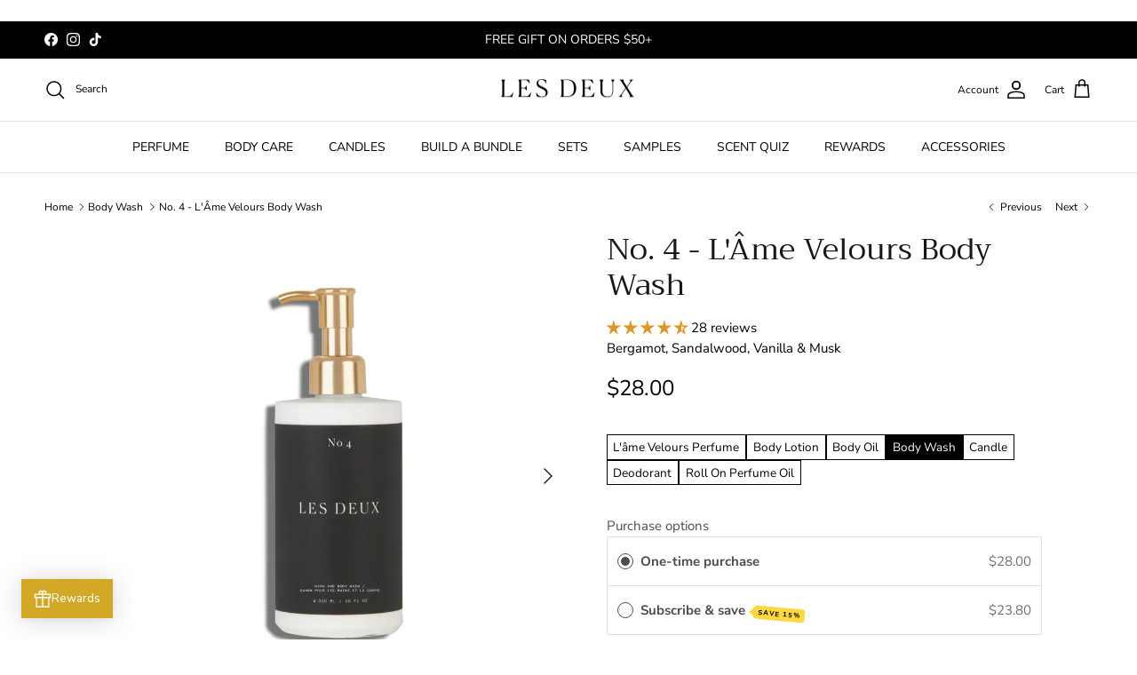

--- FILE ---
content_type: text/css;charset=UTF-8
request_url: https://cached.rebuyengine.com/api/v1/widgets/styles?id=183975&format=css&cache_key=1769905465
body_size: -691
content:
#rebuy-widget-183975{padding-top:10px}#rebuy-widget-183975 .primary-title{font-size:1.25rem;margin-bottom:10px}#rebuy-widget-183975 .rebuy-product-block{padding-block:10px}#rebuy-widget-183975 .rebuy-product-media{width:20%}#rebuy-widget-183975 .rebuy-product-media img{aspect-ratio:1;object-fit:cover;height:100%;width:100%}#rebuy-widget-183975 .rebuy-product-info{line-height:normal}#rebuy-widget-183975 .rebuy-product-title{font-size:14px;font-weight:700}#rebuy-widget-183975 .rebuy-button{line-height:normal;font-size:12px}

--- FILE ---
content_type: application/x-javascript
request_url: https://app.sealsubscriptions.com/shopify/public/status/shop/les-deux-fragrances.myshopify.com.js?1769908566
body_size: -156
content:
var sealsubscriptions_settings_updated='1769010881c';

--- FILE ---
content_type: text/javascript; charset=utf-8
request_url: https://www.lesdeuxfragrances.com/products/routeins.js
body_size: 2837
content:
{"id":6809841533093,"title":"Shipping Protection by Route","handle":"routeins","description":"\n      Route provides protection for shipments that are lost, broken, or stolen.\n      Add Route to your cart at checkout to enable protection.\n      \u003cp\u003eVisit \u003ca href=\"https:\/\/route.com\"\u003eroute.com\u003c\/a\u003e to learn more.\u003c\/p\u003e\n    ","published_at":"2021-06-09T10:28:14-05:00","created_at":"2021-06-09T10:28:14-05:00","vendor":"Route","type":"Insurance","tags":[],"price":98,"price_min":98,"price_max":14038,"available":true,"price_varies":true,"compare_at_price":null,"compare_at_price_min":0,"compare_at_price_max":0,"compare_at_price_varies":false,"variants":[{"id":40090054951077,"title":"$0.98","option1":"$0.98","option2":null,"option3":null,"sku":"ROUTEINS10","requires_shipping":false,"taxable":false,"featured_image":{"id":40279462740133,"product_id":6809841533093,"position":1,"created_at":"2025-03-19T14:39:44-05:00","updated_at":"2025-06-29T21:16:18-05:00","alt":"Shipping Protection by Route - Les Deux Fragrances","width":2048,"height":2048,"src":"https:\/\/cdn.shopify.com\/s\/files\/1\/0563\/0459\/9205\/files\/shipping-protection-by-route-992303.png?v=1751249778","variant_ids":[40090054951077,40090054983845,40090055016613,40090055049381,40090055082149,40090055114917,40090055147685,40090055180453,40090055213221,40090055245989,40090055278757,40090055311525,40090055344293,40090055377061,40090055409829,40090055442597,40090055475365,40090055508133,40090055540901,40090055573669,40090055606437,40090055639205,40090055671973,40090055704741,40090055737509,40090055770277,40090055803045,40090055835813,40090055868581,40090055901349,40090055934117,40090055966885,40090055999653,40090056032421,40090056065189,40090056097957,40090056130725,40090056163493,40090056196261,40090056229029,40090056261797,40090056294565,40090056327333,40090056360101,40090056392869,40090056425637,40090056491173,40090056556709,40090056622245,40090056655013,40090056687781,40090056720549,40090056753317,40090056786085,40090056818853,40090056851621,40090056884389,40090056917157,40090056949925,40090056982693,40090057015461,40090057048229,40090057080997,40090057113765,40090057146533,40090057179301,40090057212069,40090057244837,40090057277605,40090057310373,40090057343141,40090057375909,40090057408677,40090057441445,40090057474213,40090057506981]},"available":true,"name":"Shipping Protection by Route - $0.98","public_title":"$0.98","options":["$0.98"],"price":98,"weight":0,"compare_at_price":null,"inventory_management":null,"barcode":"850006768103","featured_media":{"alt":"Shipping Protection by Route - Les Deux Fragrances","id":31820141854885,"position":1,"preview_image":{"aspect_ratio":1.0,"height":2048,"width":2048,"src":"https:\/\/cdn.shopify.com\/s\/files\/1\/0563\/0459\/9205\/files\/shipping-protection-by-route-992303.png?v=1751249778"}},"requires_selling_plan":false,"selling_plan_allocations":[]},{"id":40090054983845,"title":"$1.15","option1":"$1.15","option2":null,"option3":null,"sku":"ROUTEINS11","requires_shipping":false,"taxable":false,"featured_image":{"id":40279462740133,"product_id":6809841533093,"position":1,"created_at":"2025-03-19T14:39:44-05:00","updated_at":"2025-06-29T21:16:18-05:00","alt":"Shipping Protection by Route - Les Deux Fragrances","width":2048,"height":2048,"src":"https:\/\/cdn.shopify.com\/s\/files\/1\/0563\/0459\/9205\/files\/shipping-protection-by-route-992303.png?v=1751249778","variant_ids":[40090054951077,40090054983845,40090055016613,40090055049381,40090055082149,40090055114917,40090055147685,40090055180453,40090055213221,40090055245989,40090055278757,40090055311525,40090055344293,40090055377061,40090055409829,40090055442597,40090055475365,40090055508133,40090055540901,40090055573669,40090055606437,40090055639205,40090055671973,40090055704741,40090055737509,40090055770277,40090055803045,40090055835813,40090055868581,40090055901349,40090055934117,40090055966885,40090055999653,40090056032421,40090056065189,40090056097957,40090056130725,40090056163493,40090056196261,40090056229029,40090056261797,40090056294565,40090056327333,40090056360101,40090056392869,40090056425637,40090056491173,40090056556709,40090056622245,40090056655013,40090056687781,40090056720549,40090056753317,40090056786085,40090056818853,40090056851621,40090056884389,40090056917157,40090056949925,40090056982693,40090057015461,40090057048229,40090057080997,40090057113765,40090057146533,40090057179301,40090057212069,40090057244837,40090057277605,40090057310373,40090057343141,40090057375909,40090057408677,40090057441445,40090057474213,40090057506981]},"available":true,"name":"Shipping Protection by Route - $1.15","public_title":"$1.15","options":["$1.15"],"price":115,"weight":0,"compare_at_price":null,"inventory_management":null,"barcode":"850006768110","featured_media":{"alt":"Shipping Protection by Route - Les Deux Fragrances","id":31820141854885,"position":1,"preview_image":{"aspect_ratio":1.0,"height":2048,"width":2048,"src":"https:\/\/cdn.shopify.com\/s\/files\/1\/0563\/0459\/9205\/files\/shipping-protection-by-route-992303.png?v=1751249778"}},"requires_selling_plan":false,"selling_plan_allocations":[]},{"id":40090055016613,"title":"$1.35","option1":"$1.35","option2":null,"option3":null,"sku":"ROUTEINS12","requires_shipping":false,"taxable":false,"featured_image":{"id":40279462740133,"product_id":6809841533093,"position":1,"created_at":"2025-03-19T14:39:44-05:00","updated_at":"2025-06-29T21:16:18-05:00","alt":"Shipping Protection by Route - Les Deux Fragrances","width":2048,"height":2048,"src":"https:\/\/cdn.shopify.com\/s\/files\/1\/0563\/0459\/9205\/files\/shipping-protection-by-route-992303.png?v=1751249778","variant_ids":[40090054951077,40090054983845,40090055016613,40090055049381,40090055082149,40090055114917,40090055147685,40090055180453,40090055213221,40090055245989,40090055278757,40090055311525,40090055344293,40090055377061,40090055409829,40090055442597,40090055475365,40090055508133,40090055540901,40090055573669,40090055606437,40090055639205,40090055671973,40090055704741,40090055737509,40090055770277,40090055803045,40090055835813,40090055868581,40090055901349,40090055934117,40090055966885,40090055999653,40090056032421,40090056065189,40090056097957,40090056130725,40090056163493,40090056196261,40090056229029,40090056261797,40090056294565,40090056327333,40090056360101,40090056392869,40090056425637,40090056491173,40090056556709,40090056622245,40090056655013,40090056687781,40090056720549,40090056753317,40090056786085,40090056818853,40090056851621,40090056884389,40090056917157,40090056949925,40090056982693,40090057015461,40090057048229,40090057080997,40090057113765,40090057146533,40090057179301,40090057212069,40090057244837,40090057277605,40090057310373,40090057343141,40090057375909,40090057408677,40090057441445,40090057474213,40090057506981]},"available":true,"name":"Shipping Protection by Route - $1.35","public_title":"$1.35","options":["$1.35"],"price":135,"weight":0,"compare_at_price":null,"inventory_management":null,"barcode":"850006768127","featured_media":{"alt":"Shipping Protection by Route - Les Deux Fragrances","id":31820141854885,"position":1,"preview_image":{"aspect_ratio":1.0,"height":2048,"width":2048,"src":"https:\/\/cdn.shopify.com\/s\/files\/1\/0563\/0459\/9205\/files\/shipping-protection-by-route-992303.png?v=1751249778"}},"requires_selling_plan":false,"selling_plan_allocations":[]},{"id":40090055049381,"title":"$1.55","option1":"$1.55","option2":null,"option3":null,"sku":"ROUTEINS13","requires_shipping":false,"taxable":false,"featured_image":{"id":40279462740133,"product_id":6809841533093,"position":1,"created_at":"2025-03-19T14:39:44-05:00","updated_at":"2025-06-29T21:16:18-05:00","alt":"Shipping Protection by Route - Les Deux Fragrances","width":2048,"height":2048,"src":"https:\/\/cdn.shopify.com\/s\/files\/1\/0563\/0459\/9205\/files\/shipping-protection-by-route-992303.png?v=1751249778","variant_ids":[40090054951077,40090054983845,40090055016613,40090055049381,40090055082149,40090055114917,40090055147685,40090055180453,40090055213221,40090055245989,40090055278757,40090055311525,40090055344293,40090055377061,40090055409829,40090055442597,40090055475365,40090055508133,40090055540901,40090055573669,40090055606437,40090055639205,40090055671973,40090055704741,40090055737509,40090055770277,40090055803045,40090055835813,40090055868581,40090055901349,40090055934117,40090055966885,40090055999653,40090056032421,40090056065189,40090056097957,40090056130725,40090056163493,40090056196261,40090056229029,40090056261797,40090056294565,40090056327333,40090056360101,40090056392869,40090056425637,40090056491173,40090056556709,40090056622245,40090056655013,40090056687781,40090056720549,40090056753317,40090056786085,40090056818853,40090056851621,40090056884389,40090056917157,40090056949925,40090056982693,40090057015461,40090057048229,40090057080997,40090057113765,40090057146533,40090057179301,40090057212069,40090057244837,40090057277605,40090057310373,40090057343141,40090057375909,40090057408677,40090057441445,40090057474213,40090057506981]},"available":true,"name":"Shipping Protection by Route - $1.55","public_title":"$1.55","options":["$1.55"],"price":155,"weight":0,"compare_at_price":null,"inventory_management":null,"barcode":"850006768134","featured_media":{"alt":"Shipping Protection by Route - Les Deux Fragrances","id":31820141854885,"position":1,"preview_image":{"aspect_ratio":1.0,"height":2048,"width":2048,"src":"https:\/\/cdn.shopify.com\/s\/files\/1\/0563\/0459\/9205\/files\/shipping-protection-by-route-992303.png?v=1751249778"}},"requires_selling_plan":false,"selling_plan_allocations":[]},{"id":40090055082149,"title":"$1.75","option1":"$1.75","option2":null,"option3":null,"sku":"ROUTEINS14","requires_shipping":false,"taxable":false,"featured_image":{"id":40279462740133,"product_id":6809841533093,"position":1,"created_at":"2025-03-19T14:39:44-05:00","updated_at":"2025-06-29T21:16:18-05:00","alt":"Shipping Protection by Route - Les Deux Fragrances","width":2048,"height":2048,"src":"https:\/\/cdn.shopify.com\/s\/files\/1\/0563\/0459\/9205\/files\/shipping-protection-by-route-992303.png?v=1751249778","variant_ids":[40090054951077,40090054983845,40090055016613,40090055049381,40090055082149,40090055114917,40090055147685,40090055180453,40090055213221,40090055245989,40090055278757,40090055311525,40090055344293,40090055377061,40090055409829,40090055442597,40090055475365,40090055508133,40090055540901,40090055573669,40090055606437,40090055639205,40090055671973,40090055704741,40090055737509,40090055770277,40090055803045,40090055835813,40090055868581,40090055901349,40090055934117,40090055966885,40090055999653,40090056032421,40090056065189,40090056097957,40090056130725,40090056163493,40090056196261,40090056229029,40090056261797,40090056294565,40090056327333,40090056360101,40090056392869,40090056425637,40090056491173,40090056556709,40090056622245,40090056655013,40090056687781,40090056720549,40090056753317,40090056786085,40090056818853,40090056851621,40090056884389,40090056917157,40090056949925,40090056982693,40090057015461,40090057048229,40090057080997,40090057113765,40090057146533,40090057179301,40090057212069,40090057244837,40090057277605,40090057310373,40090057343141,40090057375909,40090057408677,40090057441445,40090057474213,40090057506981]},"available":true,"name":"Shipping Protection by Route - $1.75","public_title":"$1.75","options":["$1.75"],"price":175,"weight":0,"compare_at_price":null,"inventory_management":null,"barcode":"850006768141","featured_media":{"alt":"Shipping Protection by Route - Les Deux Fragrances","id":31820141854885,"position":1,"preview_image":{"aspect_ratio":1.0,"height":2048,"width":2048,"src":"https:\/\/cdn.shopify.com\/s\/files\/1\/0563\/0459\/9205\/files\/shipping-protection-by-route-992303.png?v=1751249778"}},"requires_selling_plan":false,"selling_plan_allocations":[]},{"id":40090055114917,"title":"$1.95","option1":"$1.95","option2":null,"option3":null,"sku":"ROUTEINS15","requires_shipping":false,"taxable":false,"featured_image":{"id":40279462740133,"product_id":6809841533093,"position":1,"created_at":"2025-03-19T14:39:44-05:00","updated_at":"2025-06-29T21:16:18-05:00","alt":"Shipping Protection by Route - Les Deux Fragrances","width":2048,"height":2048,"src":"https:\/\/cdn.shopify.com\/s\/files\/1\/0563\/0459\/9205\/files\/shipping-protection-by-route-992303.png?v=1751249778","variant_ids":[40090054951077,40090054983845,40090055016613,40090055049381,40090055082149,40090055114917,40090055147685,40090055180453,40090055213221,40090055245989,40090055278757,40090055311525,40090055344293,40090055377061,40090055409829,40090055442597,40090055475365,40090055508133,40090055540901,40090055573669,40090055606437,40090055639205,40090055671973,40090055704741,40090055737509,40090055770277,40090055803045,40090055835813,40090055868581,40090055901349,40090055934117,40090055966885,40090055999653,40090056032421,40090056065189,40090056097957,40090056130725,40090056163493,40090056196261,40090056229029,40090056261797,40090056294565,40090056327333,40090056360101,40090056392869,40090056425637,40090056491173,40090056556709,40090056622245,40090056655013,40090056687781,40090056720549,40090056753317,40090056786085,40090056818853,40090056851621,40090056884389,40090056917157,40090056949925,40090056982693,40090057015461,40090057048229,40090057080997,40090057113765,40090057146533,40090057179301,40090057212069,40090057244837,40090057277605,40090057310373,40090057343141,40090057375909,40090057408677,40090057441445,40090057474213,40090057506981]},"available":true,"name":"Shipping Protection by Route - $1.95","public_title":"$1.95","options":["$1.95"],"price":195,"weight":0,"compare_at_price":null,"inventory_management":null,"barcode":"850006768158","featured_media":{"alt":"Shipping Protection by Route - Les Deux Fragrances","id":31820141854885,"position":1,"preview_image":{"aspect_ratio":1.0,"height":2048,"width":2048,"src":"https:\/\/cdn.shopify.com\/s\/files\/1\/0563\/0459\/9205\/files\/shipping-protection-by-route-992303.png?v=1751249778"}},"requires_selling_plan":false,"selling_plan_allocations":[]},{"id":40090055147685,"title":"$2.15","option1":"$2.15","option2":null,"option3":null,"sku":"ROUTEINS16","requires_shipping":false,"taxable":false,"featured_image":{"id":40279462740133,"product_id":6809841533093,"position":1,"created_at":"2025-03-19T14:39:44-05:00","updated_at":"2025-06-29T21:16:18-05:00","alt":"Shipping Protection by Route - Les Deux Fragrances","width":2048,"height":2048,"src":"https:\/\/cdn.shopify.com\/s\/files\/1\/0563\/0459\/9205\/files\/shipping-protection-by-route-992303.png?v=1751249778","variant_ids":[40090054951077,40090054983845,40090055016613,40090055049381,40090055082149,40090055114917,40090055147685,40090055180453,40090055213221,40090055245989,40090055278757,40090055311525,40090055344293,40090055377061,40090055409829,40090055442597,40090055475365,40090055508133,40090055540901,40090055573669,40090055606437,40090055639205,40090055671973,40090055704741,40090055737509,40090055770277,40090055803045,40090055835813,40090055868581,40090055901349,40090055934117,40090055966885,40090055999653,40090056032421,40090056065189,40090056097957,40090056130725,40090056163493,40090056196261,40090056229029,40090056261797,40090056294565,40090056327333,40090056360101,40090056392869,40090056425637,40090056491173,40090056556709,40090056622245,40090056655013,40090056687781,40090056720549,40090056753317,40090056786085,40090056818853,40090056851621,40090056884389,40090056917157,40090056949925,40090056982693,40090057015461,40090057048229,40090057080997,40090057113765,40090057146533,40090057179301,40090057212069,40090057244837,40090057277605,40090057310373,40090057343141,40090057375909,40090057408677,40090057441445,40090057474213,40090057506981]},"available":true,"name":"Shipping Protection by Route - $2.15","public_title":"$2.15","options":["$2.15"],"price":215,"weight":0,"compare_at_price":null,"inventory_management":null,"barcode":"850006768165","featured_media":{"alt":"Shipping Protection by Route - Les Deux Fragrances","id":31820141854885,"position":1,"preview_image":{"aspect_ratio":1.0,"height":2048,"width":2048,"src":"https:\/\/cdn.shopify.com\/s\/files\/1\/0563\/0459\/9205\/files\/shipping-protection-by-route-992303.png?v=1751249778"}},"requires_selling_plan":false,"selling_plan_allocations":[]},{"id":40090055180453,"title":"$2.35","option1":"$2.35","option2":null,"option3":null,"sku":"ROUTEINS17","requires_shipping":false,"taxable":false,"featured_image":{"id":40279462740133,"product_id":6809841533093,"position":1,"created_at":"2025-03-19T14:39:44-05:00","updated_at":"2025-06-29T21:16:18-05:00","alt":"Shipping Protection by Route - Les Deux Fragrances","width":2048,"height":2048,"src":"https:\/\/cdn.shopify.com\/s\/files\/1\/0563\/0459\/9205\/files\/shipping-protection-by-route-992303.png?v=1751249778","variant_ids":[40090054951077,40090054983845,40090055016613,40090055049381,40090055082149,40090055114917,40090055147685,40090055180453,40090055213221,40090055245989,40090055278757,40090055311525,40090055344293,40090055377061,40090055409829,40090055442597,40090055475365,40090055508133,40090055540901,40090055573669,40090055606437,40090055639205,40090055671973,40090055704741,40090055737509,40090055770277,40090055803045,40090055835813,40090055868581,40090055901349,40090055934117,40090055966885,40090055999653,40090056032421,40090056065189,40090056097957,40090056130725,40090056163493,40090056196261,40090056229029,40090056261797,40090056294565,40090056327333,40090056360101,40090056392869,40090056425637,40090056491173,40090056556709,40090056622245,40090056655013,40090056687781,40090056720549,40090056753317,40090056786085,40090056818853,40090056851621,40090056884389,40090056917157,40090056949925,40090056982693,40090057015461,40090057048229,40090057080997,40090057113765,40090057146533,40090057179301,40090057212069,40090057244837,40090057277605,40090057310373,40090057343141,40090057375909,40090057408677,40090057441445,40090057474213,40090057506981]},"available":true,"name":"Shipping Protection by Route - $2.35","public_title":"$2.35","options":["$2.35"],"price":235,"weight":0,"compare_at_price":null,"inventory_management":null,"barcode":"850006768172","featured_media":{"alt":"Shipping Protection by Route - Les Deux Fragrances","id":31820141854885,"position":1,"preview_image":{"aspect_ratio":1.0,"height":2048,"width":2048,"src":"https:\/\/cdn.shopify.com\/s\/files\/1\/0563\/0459\/9205\/files\/shipping-protection-by-route-992303.png?v=1751249778"}},"requires_selling_plan":false,"selling_plan_allocations":[]},{"id":40090055213221,"title":"$2.55","option1":"$2.55","option2":null,"option3":null,"sku":"ROUTEINS18","requires_shipping":false,"taxable":false,"featured_image":{"id":40279462740133,"product_id":6809841533093,"position":1,"created_at":"2025-03-19T14:39:44-05:00","updated_at":"2025-06-29T21:16:18-05:00","alt":"Shipping Protection by Route - Les Deux Fragrances","width":2048,"height":2048,"src":"https:\/\/cdn.shopify.com\/s\/files\/1\/0563\/0459\/9205\/files\/shipping-protection-by-route-992303.png?v=1751249778","variant_ids":[40090054951077,40090054983845,40090055016613,40090055049381,40090055082149,40090055114917,40090055147685,40090055180453,40090055213221,40090055245989,40090055278757,40090055311525,40090055344293,40090055377061,40090055409829,40090055442597,40090055475365,40090055508133,40090055540901,40090055573669,40090055606437,40090055639205,40090055671973,40090055704741,40090055737509,40090055770277,40090055803045,40090055835813,40090055868581,40090055901349,40090055934117,40090055966885,40090055999653,40090056032421,40090056065189,40090056097957,40090056130725,40090056163493,40090056196261,40090056229029,40090056261797,40090056294565,40090056327333,40090056360101,40090056392869,40090056425637,40090056491173,40090056556709,40090056622245,40090056655013,40090056687781,40090056720549,40090056753317,40090056786085,40090056818853,40090056851621,40090056884389,40090056917157,40090056949925,40090056982693,40090057015461,40090057048229,40090057080997,40090057113765,40090057146533,40090057179301,40090057212069,40090057244837,40090057277605,40090057310373,40090057343141,40090057375909,40090057408677,40090057441445,40090057474213,40090057506981]},"available":true,"name":"Shipping Protection by Route - $2.55","public_title":"$2.55","options":["$2.55"],"price":255,"weight":0,"compare_at_price":null,"inventory_management":null,"barcode":"850006768189","featured_media":{"alt":"Shipping Protection by Route - Les Deux Fragrances","id":31820141854885,"position":1,"preview_image":{"aspect_ratio":1.0,"height":2048,"width":2048,"src":"https:\/\/cdn.shopify.com\/s\/files\/1\/0563\/0459\/9205\/files\/shipping-protection-by-route-992303.png?v=1751249778"}},"requires_selling_plan":false,"selling_plan_allocations":[]},{"id":40090055245989,"title":"$2.75","option1":"$2.75","option2":null,"option3":null,"sku":"ROUTEINS19","requires_shipping":false,"taxable":false,"featured_image":{"id":40279462740133,"product_id":6809841533093,"position":1,"created_at":"2025-03-19T14:39:44-05:00","updated_at":"2025-06-29T21:16:18-05:00","alt":"Shipping Protection by Route - Les Deux Fragrances","width":2048,"height":2048,"src":"https:\/\/cdn.shopify.com\/s\/files\/1\/0563\/0459\/9205\/files\/shipping-protection-by-route-992303.png?v=1751249778","variant_ids":[40090054951077,40090054983845,40090055016613,40090055049381,40090055082149,40090055114917,40090055147685,40090055180453,40090055213221,40090055245989,40090055278757,40090055311525,40090055344293,40090055377061,40090055409829,40090055442597,40090055475365,40090055508133,40090055540901,40090055573669,40090055606437,40090055639205,40090055671973,40090055704741,40090055737509,40090055770277,40090055803045,40090055835813,40090055868581,40090055901349,40090055934117,40090055966885,40090055999653,40090056032421,40090056065189,40090056097957,40090056130725,40090056163493,40090056196261,40090056229029,40090056261797,40090056294565,40090056327333,40090056360101,40090056392869,40090056425637,40090056491173,40090056556709,40090056622245,40090056655013,40090056687781,40090056720549,40090056753317,40090056786085,40090056818853,40090056851621,40090056884389,40090056917157,40090056949925,40090056982693,40090057015461,40090057048229,40090057080997,40090057113765,40090057146533,40090057179301,40090057212069,40090057244837,40090057277605,40090057310373,40090057343141,40090057375909,40090057408677,40090057441445,40090057474213,40090057506981]},"available":true,"name":"Shipping Protection by Route - $2.75","public_title":"$2.75","options":["$2.75"],"price":275,"weight":0,"compare_at_price":null,"inventory_management":null,"barcode":"850006768196","featured_media":{"alt":"Shipping Protection by Route - Les Deux Fragrances","id":31820141854885,"position":1,"preview_image":{"aspect_ratio":1.0,"height":2048,"width":2048,"src":"https:\/\/cdn.shopify.com\/s\/files\/1\/0563\/0459\/9205\/files\/shipping-protection-by-route-992303.png?v=1751249778"}},"requires_selling_plan":false,"selling_plan_allocations":[]},{"id":40090055278757,"title":"$2.95","option1":"$2.95","option2":null,"option3":null,"sku":"ROUTEINS20","requires_shipping":false,"taxable":false,"featured_image":{"id":40279462740133,"product_id":6809841533093,"position":1,"created_at":"2025-03-19T14:39:44-05:00","updated_at":"2025-06-29T21:16:18-05:00","alt":"Shipping Protection by Route - Les Deux Fragrances","width":2048,"height":2048,"src":"https:\/\/cdn.shopify.com\/s\/files\/1\/0563\/0459\/9205\/files\/shipping-protection-by-route-992303.png?v=1751249778","variant_ids":[40090054951077,40090054983845,40090055016613,40090055049381,40090055082149,40090055114917,40090055147685,40090055180453,40090055213221,40090055245989,40090055278757,40090055311525,40090055344293,40090055377061,40090055409829,40090055442597,40090055475365,40090055508133,40090055540901,40090055573669,40090055606437,40090055639205,40090055671973,40090055704741,40090055737509,40090055770277,40090055803045,40090055835813,40090055868581,40090055901349,40090055934117,40090055966885,40090055999653,40090056032421,40090056065189,40090056097957,40090056130725,40090056163493,40090056196261,40090056229029,40090056261797,40090056294565,40090056327333,40090056360101,40090056392869,40090056425637,40090056491173,40090056556709,40090056622245,40090056655013,40090056687781,40090056720549,40090056753317,40090056786085,40090056818853,40090056851621,40090056884389,40090056917157,40090056949925,40090056982693,40090057015461,40090057048229,40090057080997,40090057113765,40090057146533,40090057179301,40090057212069,40090057244837,40090057277605,40090057310373,40090057343141,40090057375909,40090057408677,40090057441445,40090057474213,40090057506981]},"available":true,"name":"Shipping Protection by Route - $2.95","public_title":"$2.95","options":["$2.95"],"price":295,"weight":0,"compare_at_price":null,"inventory_management":null,"barcode":"850006768202","featured_media":{"alt":"Shipping Protection by Route - Les Deux Fragrances","id":31820141854885,"position":1,"preview_image":{"aspect_ratio":1.0,"height":2048,"width":2048,"src":"https:\/\/cdn.shopify.com\/s\/files\/1\/0563\/0459\/9205\/files\/shipping-protection-by-route-992303.png?v=1751249778"}},"requires_selling_plan":false,"selling_plan_allocations":[]},{"id":40090055311525,"title":"$3.15","option1":"$3.15","option2":null,"option3":null,"sku":"ROUTEINS21","requires_shipping":false,"taxable":false,"featured_image":{"id":40279462740133,"product_id":6809841533093,"position":1,"created_at":"2025-03-19T14:39:44-05:00","updated_at":"2025-06-29T21:16:18-05:00","alt":"Shipping Protection by Route - Les Deux Fragrances","width":2048,"height":2048,"src":"https:\/\/cdn.shopify.com\/s\/files\/1\/0563\/0459\/9205\/files\/shipping-protection-by-route-992303.png?v=1751249778","variant_ids":[40090054951077,40090054983845,40090055016613,40090055049381,40090055082149,40090055114917,40090055147685,40090055180453,40090055213221,40090055245989,40090055278757,40090055311525,40090055344293,40090055377061,40090055409829,40090055442597,40090055475365,40090055508133,40090055540901,40090055573669,40090055606437,40090055639205,40090055671973,40090055704741,40090055737509,40090055770277,40090055803045,40090055835813,40090055868581,40090055901349,40090055934117,40090055966885,40090055999653,40090056032421,40090056065189,40090056097957,40090056130725,40090056163493,40090056196261,40090056229029,40090056261797,40090056294565,40090056327333,40090056360101,40090056392869,40090056425637,40090056491173,40090056556709,40090056622245,40090056655013,40090056687781,40090056720549,40090056753317,40090056786085,40090056818853,40090056851621,40090056884389,40090056917157,40090056949925,40090056982693,40090057015461,40090057048229,40090057080997,40090057113765,40090057146533,40090057179301,40090057212069,40090057244837,40090057277605,40090057310373,40090057343141,40090057375909,40090057408677,40090057441445,40090057474213,40090057506981]},"available":true,"name":"Shipping Protection by Route - $3.15","public_title":"$3.15","options":["$3.15"],"price":315,"weight":0,"compare_at_price":null,"inventory_management":null,"barcode":"850006768219","featured_media":{"alt":"Shipping Protection by Route - Les Deux Fragrances","id":31820141854885,"position":1,"preview_image":{"aspect_ratio":1.0,"height":2048,"width":2048,"src":"https:\/\/cdn.shopify.com\/s\/files\/1\/0563\/0459\/9205\/files\/shipping-protection-by-route-992303.png?v=1751249778"}},"requires_selling_plan":false,"selling_plan_allocations":[]},{"id":40090055344293,"title":"$3.35","option1":"$3.35","option2":null,"option3":null,"sku":"ROUTEINS22","requires_shipping":false,"taxable":false,"featured_image":{"id":40279462740133,"product_id":6809841533093,"position":1,"created_at":"2025-03-19T14:39:44-05:00","updated_at":"2025-06-29T21:16:18-05:00","alt":"Shipping Protection by Route - Les Deux Fragrances","width":2048,"height":2048,"src":"https:\/\/cdn.shopify.com\/s\/files\/1\/0563\/0459\/9205\/files\/shipping-protection-by-route-992303.png?v=1751249778","variant_ids":[40090054951077,40090054983845,40090055016613,40090055049381,40090055082149,40090055114917,40090055147685,40090055180453,40090055213221,40090055245989,40090055278757,40090055311525,40090055344293,40090055377061,40090055409829,40090055442597,40090055475365,40090055508133,40090055540901,40090055573669,40090055606437,40090055639205,40090055671973,40090055704741,40090055737509,40090055770277,40090055803045,40090055835813,40090055868581,40090055901349,40090055934117,40090055966885,40090055999653,40090056032421,40090056065189,40090056097957,40090056130725,40090056163493,40090056196261,40090056229029,40090056261797,40090056294565,40090056327333,40090056360101,40090056392869,40090056425637,40090056491173,40090056556709,40090056622245,40090056655013,40090056687781,40090056720549,40090056753317,40090056786085,40090056818853,40090056851621,40090056884389,40090056917157,40090056949925,40090056982693,40090057015461,40090057048229,40090057080997,40090057113765,40090057146533,40090057179301,40090057212069,40090057244837,40090057277605,40090057310373,40090057343141,40090057375909,40090057408677,40090057441445,40090057474213,40090057506981]},"available":true,"name":"Shipping Protection by Route - $3.35","public_title":"$3.35","options":["$3.35"],"price":335,"weight":0,"compare_at_price":null,"inventory_management":null,"barcode":"850006768226","featured_media":{"alt":"Shipping Protection by Route - Les Deux Fragrances","id":31820141854885,"position":1,"preview_image":{"aspect_ratio":1.0,"height":2048,"width":2048,"src":"https:\/\/cdn.shopify.com\/s\/files\/1\/0563\/0459\/9205\/files\/shipping-protection-by-route-992303.png?v=1751249778"}},"requires_selling_plan":false,"selling_plan_allocations":[]},{"id":40090055377061,"title":"$3.55","option1":"$3.55","option2":null,"option3":null,"sku":"ROUTEINS23","requires_shipping":false,"taxable":false,"featured_image":{"id":40279462740133,"product_id":6809841533093,"position":1,"created_at":"2025-03-19T14:39:44-05:00","updated_at":"2025-06-29T21:16:18-05:00","alt":"Shipping Protection by Route - Les Deux Fragrances","width":2048,"height":2048,"src":"https:\/\/cdn.shopify.com\/s\/files\/1\/0563\/0459\/9205\/files\/shipping-protection-by-route-992303.png?v=1751249778","variant_ids":[40090054951077,40090054983845,40090055016613,40090055049381,40090055082149,40090055114917,40090055147685,40090055180453,40090055213221,40090055245989,40090055278757,40090055311525,40090055344293,40090055377061,40090055409829,40090055442597,40090055475365,40090055508133,40090055540901,40090055573669,40090055606437,40090055639205,40090055671973,40090055704741,40090055737509,40090055770277,40090055803045,40090055835813,40090055868581,40090055901349,40090055934117,40090055966885,40090055999653,40090056032421,40090056065189,40090056097957,40090056130725,40090056163493,40090056196261,40090056229029,40090056261797,40090056294565,40090056327333,40090056360101,40090056392869,40090056425637,40090056491173,40090056556709,40090056622245,40090056655013,40090056687781,40090056720549,40090056753317,40090056786085,40090056818853,40090056851621,40090056884389,40090056917157,40090056949925,40090056982693,40090057015461,40090057048229,40090057080997,40090057113765,40090057146533,40090057179301,40090057212069,40090057244837,40090057277605,40090057310373,40090057343141,40090057375909,40090057408677,40090057441445,40090057474213,40090057506981]},"available":true,"name":"Shipping Protection by Route - $3.55","public_title":"$3.55","options":["$3.55"],"price":355,"weight":0,"compare_at_price":null,"inventory_management":null,"barcode":"850006768233","featured_media":{"alt":"Shipping Protection by Route - Les Deux Fragrances","id":31820141854885,"position":1,"preview_image":{"aspect_ratio":1.0,"height":2048,"width":2048,"src":"https:\/\/cdn.shopify.com\/s\/files\/1\/0563\/0459\/9205\/files\/shipping-protection-by-route-992303.png?v=1751249778"}},"requires_selling_plan":false,"selling_plan_allocations":[]},{"id":40090055409829,"title":"$3.75","option1":"$3.75","option2":null,"option3":null,"sku":"ROUTEINS24","requires_shipping":false,"taxable":false,"featured_image":{"id":40279462740133,"product_id":6809841533093,"position":1,"created_at":"2025-03-19T14:39:44-05:00","updated_at":"2025-06-29T21:16:18-05:00","alt":"Shipping Protection by Route - Les Deux Fragrances","width":2048,"height":2048,"src":"https:\/\/cdn.shopify.com\/s\/files\/1\/0563\/0459\/9205\/files\/shipping-protection-by-route-992303.png?v=1751249778","variant_ids":[40090054951077,40090054983845,40090055016613,40090055049381,40090055082149,40090055114917,40090055147685,40090055180453,40090055213221,40090055245989,40090055278757,40090055311525,40090055344293,40090055377061,40090055409829,40090055442597,40090055475365,40090055508133,40090055540901,40090055573669,40090055606437,40090055639205,40090055671973,40090055704741,40090055737509,40090055770277,40090055803045,40090055835813,40090055868581,40090055901349,40090055934117,40090055966885,40090055999653,40090056032421,40090056065189,40090056097957,40090056130725,40090056163493,40090056196261,40090056229029,40090056261797,40090056294565,40090056327333,40090056360101,40090056392869,40090056425637,40090056491173,40090056556709,40090056622245,40090056655013,40090056687781,40090056720549,40090056753317,40090056786085,40090056818853,40090056851621,40090056884389,40090056917157,40090056949925,40090056982693,40090057015461,40090057048229,40090057080997,40090057113765,40090057146533,40090057179301,40090057212069,40090057244837,40090057277605,40090057310373,40090057343141,40090057375909,40090057408677,40090057441445,40090057474213,40090057506981]},"available":true,"name":"Shipping Protection by Route - $3.75","public_title":"$3.75","options":["$3.75"],"price":375,"weight":0,"compare_at_price":null,"inventory_management":null,"barcode":"850006768240","featured_media":{"alt":"Shipping Protection by Route - Les Deux Fragrances","id":31820141854885,"position":1,"preview_image":{"aspect_ratio":1.0,"height":2048,"width":2048,"src":"https:\/\/cdn.shopify.com\/s\/files\/1\/0563\/0459\/9205\/files\/shipping-protection-by-route-992303.png?v=1751249778"}},"requires_selling_plan":false,"selling_plan_allocations":[]},{"id":40090055442597,"title":"$3.95","option1":"$3.95","option2":null,"option3":null,"sku":"ROUTEINS25","requires_shipping":false,"taxable":false,"featured_image":{"id":40279462740133,"product_id":6809841533093,"position":1,"created_at":"2025-03-19T14:39:44-05:00","updated_at":"2025-06-29T21:16:18-05:00","alt":"Shipping Protection by Route - Les Deux Fragrances","width":2048,"height":2048,"src":"https:\/\/cdn.shopify.com\/s\/files\/1\/0563\/0459\/9205\/files\/shipping-protection-by-route-992303.png?v=1751249778","variant_ids":[40090054951077,40090054983845,40090055016613,40090055049381,40090055082149,40090055114917,40090055147685,40090055180453,40090055213221,40090055245989,40090055278757,40090055311525,40090055344293,40090055377061,40090055409829,40090055442597,40090055475365,40090055508133,40090055540901,40090055573669,40090055606437,40090055639205,40090055671973,40090055704741,40090055737509,40090055770277,40090055803045,40090055835813,40090055868581,40090055901349,40090055934117,40090055966885,40090055999653,40090056032421,40090056065189,40090056097957,40090056130725,40090056163493,40090056196261,40090056229029,40090056261797,40090056294565,40090056327333,40090056360101,40090056392869,40090056425637,40090056491173,40090056556709,40090056622245,40090056655013,40090056687781,40090056720549,40090056753317,40090056786085,40090056818853,40090056851621,40090056884389,40090056917157,40090056949925,40090056982693,40090057015461,40090057048229,40090057080997,40090057113765,40090057146533,40090057179301,40090057212069,40090057244837,40090057277605,40090057310373,40090057343141,40090057375909,40090057408677,40090057441445,40090057474213,40090057506981]},"available":true,"name":"Shipping Protection by Route - $3.95","public_title":"$3.95","options":["$3.95"],"price":395,"weight":0,"compare_at_price":null,"inventory_management":null,"barcode":"850006768257","featured_media":{"alt":"Shipping Protection by Route - Les Deux Fragrances","id":31820141854885,"position":1,"preview_image":{"aspect_ratio":1.0,"height":2048,"width":2048,"src":"https:\/\/cdn.shopify.com\/s\/files\/1\/0563\/0459\/9205\/files\/shipping-protection-by-route-992303.png?v=1751249778"}},"requires_selling_plan":false,"selling_plan_allocations":[]},{"id":40090055475365,"title":"$4.15","option1":"$4.15","option2":null,"option3":null,"sku":"ROUTEINS26","requires_shipping":false,"taxable":false,"featured_image":{"id":40279462740133,"product_id":6809841533093,"position":1,"created_at":"2025-03-19T14:39:44-05:00","updated_at":"2025-06-29T21:16:18-05:00","alt":"Shipping Protection by Route - Les Deux Fragrances","width":2048,"height":2048,"src":"https:\/\/cdn.shopify.com\/s\/files\/1\/0563\/0459\/9205\/files\/shipping-protection-by-route-992303.png?v=1751249778","variant_ids":[40090054951077,40090054983845,40090055016613,40090055049381,40090055082149,40090055114917,40090055147685,40090055180453,40090055213221,40090055245989,40090055278757,40090055311525,40090055344293,40090055377061,40090055409829,40090055442597,40090055475365,40090055508133,40090055540901,40090055573669,40090055606437,40090055639205,40090055671973,40090055704741,40090055737509,40090055770277,40090055803045,40090055835813,40090055868581,40090055901349,40090055934117,40090055966885,40090055999653,40090056032421,40090056065189,40090056097957,40090056130725,40090056163493,40090056196261,40090056229029,40090056261797,40090056294565,40090056327333,40090056360101,40090056392869,40090056425637,40090056491173,40090056556709,40090056622245,40090056655013,40090056687781,40090056720549,40090056753317,40090056786085,40090056818853,40090056851621,40090056884389,40090056917157,40090056949925,40090056982693,40090057015461,40090057048229,40090057080997,40090057113765,40090057146533,40090057179301,40090057212069,40090057244837,40090057277605,40090057310373,40090057343141,40090057375909,40090057408677,40090057441445,40090057474213,40090057506981]},"available":true,"name":"Shipping Protection by Route - $4.15","public_title":"$4.15","options":["$4.15"],"price":415,"weight":0,"compare_at_price":null,"inventory_management":null,"barcode":"850006768264","featured_media":{"alt":"Shipping Protection by Route - Les Deux Fragrances","id":31820141854885,"position":1,"preview_image":{"aspect_ratio":1.0,"height":2048,"width":2048,"src":"https:\/\/cdn.shopify.com\/s\/files\/1\/0563\/0459\/9205\/files\/shipping-protection-by-route-992303.png?v=1751249778"}},"requires_selling_plan":false,"selling_plan_allocations":[]},{"id":40090055508133,"title":"$4.35","option1":"$4.35","option2":null,"option3":null,"sku":"ROUTEINS27","requires_shipping":false,"taxable":false,"featured_image":{"id":40279462740133,"product_id":6809841533093,"position":1,"created_at":"2025-03-19T14:39:44-05:00","updated_at":"2025-06-29T21:16:18-05:00","alt":"Shipping Protection by Route - Les Deux Fragrances","width":2048,"height":2048,"src":"https:\/\/cdn.shopify.com\/s\/files\/1\/0563\/0459\/9205\/files\/shipping-protection-by-route-992303.png?v=1751249778","variant_ids":[40090054951077,40090054983845,40090055016613,40090055049381,40090055082149,40090055114917,40090055147685,40090055180453,40090055213221,40090055245989,40090055278757,40090055311525,40090055344293,40090055377061,40090055409829,40090055442597,40090055475365,40090055508133,40090055540901,40090055573669,40090055606437,40090055639205,40090055671973,40090055704741,40090055737509,40090055770277,40090055803045,40090055835813,40090055868581,40090055901349,40090055934117,40090055966885,40090055999653,40090056032421,40090056065189,40090056097957,40090056130725,40090056163493,40090056196261,40090056229029,40090056261797,40090056294565,40090056327333,40090056360101,40090056392869,40090056425637,40090056491173,40090056556709,40090056622245,40090056655013,40090056687781,40090056720549,40090056753317,40090056786085,40090056818853,40090056851621,40090056884389,40090056917157,40090056949925,40090056982693,40090057015461,40090057048229,40090057080997,40090057113765,40090057146533,40090057179301,40090057212069,40090057244837,40090057277605,40090057310373,40090057343141,40090057375909,40090057408677,40090057441445,40090057474213,40090057506981]},"available":true,"name":"Shipping Protection by Route - $4.35","public_title":"$4.35","options":["$4.35"],"price":435,"weight":0,"compare_at_price":null,"inventory_management":null,"barcode":"850006768271","featured_media":{"alt":"Shipping Protection by Route - Les Deux Fragrances","id":31820141854885,"position":1,"preview_image":{"aspect_ratio":1.0,"height":2048,"width":2048,"src":"https:\/\/cdn.shopify.com\/s\/files\/1\/0563\/0459\/9205\/files\/shipping-protection-by-route-992303.png?v=1751249778"}},"requires_selling_plan":false,"selling_plan_allocations":[]},{"id":40090055540901,"title":"$4.55","option1":"$4.55","option2":null,"option3":null,"sku":"ROUTEINS28","requires_shipping":false,"taxable":false,"featured_image":{"id":40279462740133,"product_id":6809841533093,"position":1,"created_at":"2025-03-19T14:39:44-05:00","updated_at":"2025-06-29T21:16:18-05:00","alt":"Shipping Protection by Route - Les Deux Fragrances","width":2048,"height":2048,"src":"https:\/\/cdn.shopify.com\/s\/files\/1\/0563\/0459\/9205\/files\/shipping-protection-by-route-992303.png?v=1751249778","variant_ids":[40090054951077,40090054983845,40090055016613,40090055049381,40090055082149,40090055114917,40090055147685,40090055180453,40090055213221,40090055245989,40090055278757,40090055311525,40090055344293,40090055377061,40090055409829,40090055442597,40090055475365,40090055508133,40090055540901,40090055573669,40090055606437,40090055639205,40090055671973,40090055704741,40090055737509,40090055770277,40090055803045,40090055835813,40090055868581,40090055901349,40090055934117,40090055966885,40090055999653,40090056032421,40090056065189,40090056097957,40090056130725,40090056163493,40090056196261,40090056229029,40090056261797,40090056294565,40090056327333,40090056360101,40090056392869,40090056425637,40090056491173,40090056556709,40090056622245,40090056655013,40090056687781,40090056720549,40090056753317,40090056786085,40090056818853,40090056851621,40090056884389,40090056917157,40090056949925,40090056982693,40090057015461,40090057048229,40090057080997,40090057113765,40090057146533,40090057179301,40090057212069,40090057244837,40090057277605,40090057310373,40090057343141,40090057375909,40090057408677,40090057441445,40090057474213,40090057506981]},"available":true,"name":"Shipping Protection by Route - $4.55","public_title":"$4.55","options":["$4.55"],"price":455,"weight":0,"compare_at_price":null,"inventory_management":null,"barcode":"850006768288","featured_media":{"alt":"Shipping Protection by Route - Les Deux Fragrances","id":31820141854885,"position":1,"preview_image":{"aspect_ratio":1.0,"height":2048,"width":2048,"src":"https:\/\/cdn.shopify.com\/s\/files\/1\/0563\/0459\/9205\/files\/shipping-protection-by-route-992303.png?v=1751249778"}},"requires_selling_plan":false,"selling_plan_allocations":[]},{"id":40090055573669,"title":"$4.75","option1":"$4.75","option2":null,"option3":null,"sku":"ROUTEINS29","requires_shipping":false,"taxable":false,"featured_image":{"id":40279462740133,"product_id":6809841533093,"position":1,"created_at":"2025-03-19T14:39:44-05:00","updated_at":"2025-06-29T21:16:18-05:00","alt":"Shipping Protection by Route - Les Deux Fragrances","width":2048,"height":2048,"src":"https:\/\/cdn.shopify.com\/s\/files\/1\/0563\/0459\/9205\/files\/shipping-protection-by-route-992303.png?v=1751249778","variant_ids":[40090054951077,40090054983845,40090055016613,40090055049381,40090055082149,40090055114917,40090055147685,40090055180453,40090055213221,40090055245989,40090055278757,40090055311525,40090055344293,40090055377061,40090055409829,40090055442597,40090055475365,40090055508133,40090055540901,40090055573669,40090055606437,40090055639205,40090055671973,40090055704741,40090055737509,40090055770277,40090055803045,40090055835813,40090055868581,40090055901349,40090055934117,40090055966885,40090055999653,40090056032421,40090056065189,40090056097957,40090056130725,40090056163493,40090056196261,40090056229029,40090056261797,40090056294565,40090056327333,40090056360101,40090056392869,40090056425637,40090056491173,40090056556709,40090056622245,40090056655013,40090056687781,40090056720549,40090056753317,40090056786085,40090056818853,40090056851621,40090056884389,40090056917157,40090056949925,40090056982693,40090057015461,40090057048229,40090057080997,40090057113765,40090057146533,40090057179301,40090057212069,40090057244837,40090057277605,40090057310373,40090057343141,40090057375909,40090057408677,40090057441445,40090057474213,40090057506981]},"available":true,"name":"Shipping Protection by Route - $4.75","public_title":"$4.75","options":["$4.75"],"price":475,"weight":0,"compare_at_price":null,"inventory_management":null,"barcode":"850006768295","featured_media":{"alt":"Shipping Protection by Route - Les Deux Fragrances","id":31820141854885,"position":1,"preview_image":{"aspect_ratio":1.0,"height":2048,"width":2048,"src":"https:\/\/cdn.shopify.com\/s\/files\/1\/0563\/0459\/9205\/files\/shipping-protection-by-route-992303.png?v=1751249778"}},"requires_selling_plan":false,"selling_plan_allocations":[]},{"id":40090055606437,"title":"$4.95","option1":"$4.95","option2":null,"option3":null,"sku":"ROUTEINS30","requires_shipping":false,"taxable":false,"featured_image":{"id":40279462740133,"product_id":6809841533093,"position":1,"created_at":"2025-03-19T14:39:44-05:00","updated_at":"2025-06-29T21:16:18-05:00","alt":"Shipping Protection by Route - Les Deux Fragrances","width":2048,"height":2048,"src":"https:\/\/cdn.shopify.com\/s\/files\/1\/0563\/0459\/9205\/files\/shipping-protection-by-route-992303.png?v=1751249778","variant_ids":[40090054951077,40090054983845,40090055016613,40090055049381,40090055082149,40090055114917,40090055147685,40090055180453,40090055213221,40090055245989,40090055278757,40090055311525,40090055344293,40090055377061,40090055409829,40090055442597,40090055475365,40090055508133,40090055540901,40090055573669,40090055606437,40090055639205,40090055671973,40090055704741,40090055737509,40090055770277,40090055803045,40090055835813,40090055868581,40090055901349,40090055934117,40090055966885,40090055999653,40090056032421,40090056065189,40090056097957,40090056130725,40090056163493,40090056196261,40090056229029,40090056261797,40090056294565,40090056327333,40090056360101,40090056392869,40090056425637,40090056491173,40090056556709,40090056622245,40090056655013,40090056687781,40090056720549,40090056753317,40090056786085,40090056818853,40090056851621,40090056884389,40090056917157,40090056949925,40090056982693,40090057015461,40090057048229,40090057080997,40090057113765,40090057146533,40090057179301,40090057212069,40090057244837,40090057277605,40090057310373,40090057343141,40090057375909,40090057408677,40090057441445,40090057474213,40090057506981]},"available":true,"name":"Shipping Protection by Route - $4.95","public_title":"$4.95","options":["$4.95"],"price":495,"weight":0,"compare_at_price":null,"inventory_management":null,"barcode":"850006768301","featured_media":{"alt":"Shipping Protection by Route - Les Deux Fragrances","id":31820141854885,"position":1,"preview_image":{"aspect_ratio":1.0,"height":2048,"width":2048,"src":"https:\/\/cdn.shopify.com\/s\/files\/1\/0563\/0459\/9205\/files\/shipping-protection-by-route-992303.png?v=1751249778"}},"requires_selling_plan":false,"selling_plan_allocations":[]},{"id":40090055639205,"title":"$5.15","option1":"$5.15","option2":null,"option3":null,"sku":"ROUTEINS31","requires_shipping":false,"taxable":false,"featured_image":{"id":40279462740133,"product_id":6809841533093,"position":1,"created_at":"2025-03-19T14:39:44-05:00","updated_at":"2025-06-29T21:16:18-05:00","alt":"Shipping Protection by Route - Les Deux Fragrances","width":2048,"height":2048,"src":"https:\/\/cdn.shopify.com\/s\/files\/1\/0563\/0459\/9205\/files\/shipping-protection-by-route-992303.png?v=1751249778","variant_ids":[40090054951077,40090054983845,40090055016613,40090055049381,40090055082149,40090055114917,40090055147685,40090055180453,40090055213221,40090055245989,40090055278757,40090055311525,40090055344293,40090055377061,40090055409829,40090055442597,40090055475365,40090055508133,40090055540901,40090055573669,40090055606437,40090055639205,40090055671973,40090055704741,40090055737509,40090055770277,40090055803045,40090055835813,40090055868581,40090055901349,40090055934117,40090055966885,40090055999653,40090056032421,40090056065189,40090056097957,40090056130725,40090056163493,40090056196261,40090056229029,40090056261797,40090056294565,40090056327333,40090056360101,40090056392869,40090056425637,40090056491173,40090056556709,40090056622245,40090056655013,40090056687781,40090056720549,40090056753317,40090056786085,40090056818853,40090056851621,40090056884389,40090056917157,40090056949925,40090056982693,40090057015461,40090057048229,40090057080997,40090057113765,40090057146533,40090057179301,40090057212069,40090057244837,40090057277605,40090057310373,40090057343141,40090057375909,40090057408677,40090057441445,40090057474213,40090057506981]},"available":true,"name":"Shipping Protection by Route - $5.15","public_title":"$5.15","options":["$5.15"],"price":515,"weight":0,"compare_at_price":null,"inventory_management":null,"barcode":"850006768318","featured_media":{"alt":"Shipping Protection by Route - Les Deux Fragrances","id":31820141854885,"position":1,"preview_image":{"aspect_ratio":1.0,"height":2048,"width":2048,"src":"https:\/\/cdn.shopify.com\/s\/files\/1\/0563\/0459\/9205\/files\/shipping-protection-by-route-992303.png?v=1751249778"}},"requires_selling_plan":false,"selling_plan_allocations":[]},{"id":40090055671973,"title":"$5.35","option1":"$5.35","option2":null,"option3":null,"sku":"ROUTEINS32","requires_shipping":false,"taxable":false,"featured_image":{"id":40279462740133,"product_id":6809841533093,"position":1,"created_at":"2025-03-19T14:39:44-05:00","updated_at":"2025-06-29T21:16:18-05:00","alt":"Shipping Protection by Route - Les Deux Fragrances","width":2048,"height":2048,"src":"https:\/\/cdn.shopify.com\/s\/files\/1\/0563\/0459\/9205\/files\/shipping-protection-by-route-992303.png?v=1751249778","variant_ids":[40090054951077,40090054983845,40090055016613,40090055049381,40090055082149,40090055114917,40090055147685,40090055180453,40090055213221,40090055245989,40090055278757,40090055311525,40090055344293,40090055377061,40090055409829,40090055442597,40090055475365,40090055508133,40090055540901,40090055573669,40090055606437,40090055639205,40090055671973,40090055704741,40090055737509,40090055770277,40090055803045,40090055835813,40090055868581,40090055901349,40090055934117,40090055966885,40090055999653,40090056032421,40090056065189,40090056097957,40090056130725,40090056163493,40090056196261,40090056229029,40090056261797,40090056294565,40090056327333,40090056360101,40090056392869,40090056425637,40090056491173,40090056556709,40090056622245,40090056655013,40090056687781,40090056720549,40090056753317,40090056786085,40090056818853,40090056851621,40090056884389,40090056917157,40090056949925,40090056982693,40090057015461,40090057048229,40090057080997,40090057113765,40090057146533,40090057179301,40090057212069,40090057244837,40090057277605,40090057310373,40090057343141,40090057375909,40090057408677,40090057441445,40090057474213,40090057506981]},"available":true,"name":"Shipping Protection by Route - $5.35","public_title":"$5.35","options":["$5.35"],"price":535,"weight":0,"compare_at_price":null,"inventory_management":null,"barcode":"850006768325","featured_media":{"alt":"Shipping Protection by Route - Les Deux Fragrances","id":31820141854885,"position":1,"preview_image":{"aspect_ratio":1.0,"height":2048,"width":2048,"src":"https:\/\/cdn.shopify.com\/s\/files\/1\/0563\/0459\/9205\/files\/shipping-protection-by-route-992303.png?v=1751249778"}},"requires_selling_plan":false,"selling_plan_allocations":[]},{"id":40090055704741,"title":"$5.55","option1":"$5.55","option2":null,"option3":null,"sku":"ROUTEINS33","requires_shipping":false,"taxable":false,"featured_image":{"id":40279462740133,"product_id":6809841533093,"position":1,"created_at":"2025-03-19T14:39:44-05:00","updated_at":"2025-06-29T21:16:18-05:00","alt":"Shipping Protection by Route - Les Deux Fragrances","width":2048,"height":2048,"src":"https:\/\/cdn.shopify.com\/s\/files\/1\/0563\/0459\/9205\/files\/shipping-protection-by-route-992303.png?v=1751249778","variant_ids":[40090054951077,40090054983845,40090055016613,40090055049381,40090055082149,40090055114917,40090055147685,40090055180453,40090055213221,40090055245989,40090055278757,40090055311525,40090055344293,40090055377061,40090055409829,40090055442597,40090055475365,40090055508133,40090055540901,40090055573669,40090055606437,40090055639205,40090055671973,40090055704741,40090055737509,40090055770277,40090055803045,40090055835813,40090055868581,40090055901349,40090055934117,40090055966885,40090055999653,40090056032421,40090056065189,40090056097957,40090056130725,40090056163493,40090056196261,40090056229029,40090056261797,40090056294565,40090056327333,40090056360101,40090056392869,40090056425637,40090056491173,40090056556709,40090056622245,40090056655013,40090056687781,40090056720549,40090056753317,40090056786085,40090056818853,40090056851621,40090056884389,40090056917157,40090056949925,40090056982693,40090057015461,40090057048229,40090057080997,40090057113765,40090057146533,40090057179301,40090057212069,40090057244837,40090057277605,40090057310373,40090057343141,40090057375909,40090057408677,40090057441445,40090057474213,40090057506981]},"available":true,"name":"Shipping Protection by Route - $5.55","public_title":"$5.55","options":["$5.55"],"price":555,"weight":0,"compare_at_price":null,"inventory_management":null,"barcode":"850006768332","featured_media":{"alt":"Shipping Protection by Route - Les Deux Fragrances","id":31820141854885,"position":1,"preview_image":{"aspect_ratio":1.0,"height":2048,"width":2048,"src":"https:\/\/cdn.shopify.com\/s\/files\/1\/0563\/0459\/9205\/files\/shipping-protection-by-route-992303.png?v=1751249778"}},"requires_selling_plan":false,"selling_plan_allocations":[]},{"id":40090055737509,"title":"$5.75","option1":"$5.75","option2":null,"option3":null,"sku":"ROUTEINS34","requires_shipping":false,"taxable":false,"featured_image":{"id":40279462740133,"product_id":6809841533093,"position":1,"created_at":"2025-03-19T14:39:44-05:00","updated_at":"2025-06-29T21:16:18-05:00","alt":"Shipping Protection by Route - Les Deux Fragrances","width":2048,"height":2048,"src":"https:\/\/cdn.shopify.com\/s\/files\/1\/0563\/0459\/9205\/files\/shipping-protection-by-route-992303.png?v=1751249778","variant_ids":[40090054951077,40090054983845,40090055016613,40090055049381,40090055082149,40090055114917,40090055147685,40090055180453,40090055213221,40090055245989,40090055278757,40090055311525,40090055344293,40090055377061,40090055409829,40090055442597,40090055475365,40090055508133,40090055540901,40090055573669,40090055606437,40090055639205,40090055671973,40090055704741,40090055737509,40090055770277,40090055803045,40090055835813,40090055868581,40090055901349,40090055934117,40090055966885,40090055999653,40090056032421,40090056065189,40090056097957,40090056130725,40090056163493,40090056196261,40090056229029,40090056261797,40090056294565,40090056327333,40090056360101,40090056392869,40090056425637,40090056491173,40090056556709,40090056622245,40090056655013,40090056687781,40090056720549,40090056753317,40090056786085,40090056818853,40090056851621,40090056884389,40090056917157,40090056949925,40090056982693,40090057015461,40090057048229,40090057080997,40090057113765,40090057146533,40090057179301,40090057212069,40090057244837,40090057277605,40090057310373,40090057343141,40090057375909,40090057408677,40090057441445,40090057474213,40090057506981]},"available":true,"name":"Shipping Protection by Route - $5.75","public_title":"$5.75","options":["$5.75"],"price":575,"weight":0,"compare_at_price":null,"inventory_management":null,"barcode":"850006768349","featured_media":{"alt":"Shipping Protection by Route - Les Deux Fragrances","id":31820141854885,"position":1,"preview_image":{"aspect_ratio":1.0,"height":2048,"width":2048,"src":"https:\/\/cdn.shopify.com\/s\/files\/1\/0563\/0459\/9205\/files\/shipping-protection-by-route-992303.png?v=1751249778"}},"requires_selling_plan":false,"selling_plan_allocations":[]},{"id":40090055770277,"title":"$5.95","option1":"$5.95","option2":null,"option3":null,"sku":"ROUTEINS35","requires_shipping":false,"taxable":false,"featured_image":{"id":40279462740133,"product_id":6809841533093,"position":1,"created_at":"2025-03-19T14:39:44-05:00","updated_at":"2025-06-29T21:16:18-05:00","alt":"Shipping Protection by Route - Les Deux Fragrances","width":2048,"height":2048,"src":"https:\/\/cdn.shopify.com\/s\/files\/1\/0563\/0459\/9205\/files\/shipping-protection-by-route-992303.png?v=1751249778","variant_ids":[40090054951077,40090054983845,40090055016613,40090055049381,40090055082149,40090055114917,40090055147685,40090055180453,40090055213221,40090055245989,40090055278757,40090055311525,40090055344293,40090055377061,40090055409829,40090055442597,40090055475365,40090055508133,40090055540901,40090055573669,40090055606437,40090055639205,40090055671973,40090055704741,40090055737509,40090055770277,40090055803045,40090055835813,40090055868581,40090055901349,40090055934117,40090055966885,40090055999653,40090056032421,40090056065189,40090056097957,40090056130725,40090056163493,40090056196261,40090056229029,40090056261797,40090056294565,40090056327333,40090056360101,40090056392869,40090056425637,40090056491173,40090056556709,40090056622245,40090056655013,40090056687781,40090056720549,40090056753317,40090056786085,40090056818853,40090056851621,40090056884389,40090056917157,40090056949925,40090056982693,40090057015461,40090057048229,40090057080997,40090057113765,40090057146533,40090057179301,40090057212069,40090057244837,40090057277605,40090057310373,40090057343141,40090057375909,40090057408677,40090057441445,40090057474213,40090057506981]},"available":true,"name":"Shipping Protection by Route - $5.95","public_title":"$5.95","options":["$5.95"],"price":595,"weight":0,"compare_at_price":null,"inventory_management":null,"barcode":"850006768356","featured_media":{"alt":"Shipping Protection by Route - Les Deux Fragrances","id":31820141854885,"position":1,"preview_image":{"aspect_ratio":1.0,"height":2048,"width":2048,"src":"https:\/\/cdn.shopify.com\/s\/files\/1\/0563\/0459\/9205\/files\/shipping-protection-by-route-992303.png?v=1751249778"}},"requires_selling_plan":false,"selling_plan_allocations":[]},{"id":40090055803045,"title":"$6.15","option1":"$6.15","option2":null,"option3":null,"sku":"ROUTEINS36","requires_shipping":false,"taxable":false,"featured_image":{"id":40279462740133,"product_id":6809841533093,"position":1,"created_at":"2025-03-19T14:39:44-05:00","updated_at":"2025-06-29T21:16:18-05:00","alt":"Shipping Protection by Route - Les Deux Fragrances","width":2048,"height":2048,"src":"https:\/\/cdn.shopify.com\/s\/files\/1\/0563\/0459\/9205\/files\/shipping-protection-by-route-992303.png?v=1751249778","variant_ids":[40090054951077,40090054983845,40090055016613,40090055049381,40090055082149,40090055114917,40090055147685,40090055180453,40090055213221,40090055245989,40090055278757,40090055311525,40090055344293,40090055377061,40090055409829,40090055442597,40090055475365,40090055508133,40090055540901,40090055573669,40090055606437,40090055639205,40090055671973,40090055704741,40090055737509,40090055770277,40090055803045,40090055835813,40090055868581,40090055901349,40090055934117,40090055966885,40090055999653,40090056032421,40090056065189,40090056097957,40090056130725,40090056163493,40090056196261,40090056229029,40090056261797,40090056294565,40090056327333,40090056360101,40090056392869,40090056425637,40090056491173,40090056556709,40090056622245,40090056655013,40090056687781,40090056720549,40090056753317,40090056786085,40090056818853,40090056851621,40090056884389,40090056917157,40090056949925,40090056982693,40090057015461,40090057048229,40090057080997,40090057113765,40090057146533,40090057179301,40090057212069,40090057244837,40090057277605,40090057310373,40090057343141,40090057375909,40090057408677,40090057441445,40090057474213,40090057506981]},"available":true,"name":"Shipping Protection by Route - $6.15","public_title":"$6.15","options":["$6.15"],"price":615,"weight":0,"compare_at_price":null,"inventory_management":null,"barcode":"850006768363","featured_media":{"alt":"Shipping Protection by Route - Les Deux Fragrances","id":31820141854885,"position":1,"preview_image":{"aspect_ratio":1.0,"height":2048,"width":2048,"src":"https:\/\/cdn.shopify.com\/s\/files\/1\/0563\/0459\/9205\/files\/shipping-protection-by-route-992303.png?v=1751249778"}},"requires_selling_plan":false,"selling_plan_allocations":[]},{"id":40090055835813,"title":"$6.35","option1":"$6.35","option2":null,"option3":null,"sku":"ROUTEINS37","requires_shipping":false,"taxable":false,"featured_image":{"id":40279462740133,"product_id":6809841533093,"position":1,"created_at":"2025-03-19T14:39:44-05:00","updated_at":"2025-06-29T21:16:18-05:00","alt":"Shipping Protection by Route - Les Deux Fragrances","width":2048,"height":2048,"src":"https:\/\/cdn.shopify.com\/s\/files\/1\/0563\/0459\/9205\/files\/shipping-protection-by-route-992303.png?v=1751249778","variant_ids":[40090054951077,40090054983845,40090055016613,40090055049381,40090055082149,40090055114917,40090055147685,40090055180453,40090055213221,40090055245989,40090055278757,40090055311525,40090055344293,40090055377061,40090055409829,40090055442597,40090055475365,40090055508133,40090055540901,40090055573669,40090055606437,40090055639205,40090055671973,40090055704741,40090055737509,40090055770277,40090055803045,40090055835813,40090055868581,40090055901349,40090055934117,40090055966885,40090055999653,40090056032421,40090056065189,40090056097957,40090056130725,40090056163493,40090056196261,40090056229029,40090056261797,40090056294565,40090056327333,40090056360101,40090056392869,40090056425637,40090056491173,40090056556709,40090056622245,40090056655013,40090056687781,40090056720549,40090056753317,40090056786085,40090056818853,40090056851621,40090056884389,40090056917157,40090056949925,40090056982693,40090057015461,40090057048229,40090057080997,40090057113765,40090057146533,40090057179301,40090057212069,40090057244837,40090057277605,40090057310373,40090057343141,40090057375909,40090057408677,40090057441445,40090057474213,40090057506981]},"available":true,"name":"Shipping Protection by Route - $6.35","public_title":"$6.35","options":["$6.35"],"price":635,"weight":0,"compare_at_price":null,"inventory_management":null,"barcode":"850006768370","featured_media":{"alt":"Shipping Protection by Route - Les Deux Fragrances","id":31820141854885,"position":1,"preview_image":{"aspect_ratio":1.0,"height":2048,"width":2048,"src":"https:\/\/cdn.shopify.com\/s\/files\/1\/0563\/0459\/9205\/files\/shipping-protection-by-route-992303.png?v=1751249778"}},"requires_selling_plan":false,"selling_plan_allocations":[]},{"id":40090055868581,"title":"$6.55","option1":"$6.55","option2":null,"option3":null,"sku":"ROUTEINS38","requires_shipping":false,"taxable":false,"featured_image":{"id":40279462740133,"product_id":6809841533093,"position":1,"created_at":"2025-03-19T14:39:44-05:00","updated_at":"2025-06-29T21:16:18-05:00","alt":"Shipping Protection by Route - Les Deux Fragrances","width":2048,"height":2048,"src":"https:\/\/cdn.shopify.com\/s\/files\/1\/0563\/0459\/9205\/files\/shipping-protection-by-route-992303.png?v=1751249778","variant_ids":[40090054951077,40090054983845,40090055016613,40090055049381,40090055082149,40090055114917,40090055147685,40090055180453,40090055213221,40090055245989,40090055278757,40090055311525,40090055344293,40090055377061,40090055409829,40090055442597,40090055475365,40090055508133,40090055540901,40090055573669,40090055606437,40090055639205,40090055671973,40090055704741,40090055737509,40090055770277,40090055803045,40090055835813,40090055868581,40090055901349,40090055934117,40090055966885,40090055999653,40090056032421,40090056065189,40090056097957,40090056130725,40090056163493,40090056196261,40090056229029,40090056261797,40090056294565,40090056327333,40090056360101,40090056392869,40090056425637,40090056491173,40090056556709,40090056622245,40090056655013,40090056687781,40090056720549,40090056753317,40090056786085,40090056818853,40090056851621,40090056884389,40090056917157,40090056949925,40090056982693,40090057015461,40090057048229,40090057080997,40090057113765,40090057146533,40090057179301,40090057212069,40090057244837,40090057277605,40090057310373,40090057343141,40090057375909,40090057408677,40090057441445,40090057474213,40090057506981]},"available":true,"name":"Shipping Protection by Route - $6.55","public_title":"$6.55","options":["$6.55"],"price":655,"weight":0,"compare_at_price":null,"inventory_management":null,"barcode":"850006768387","featured_media":{"alt":"Shipping Protection by Route - Les Deux Fragrances","id":31820141854885,"position":1,"preview_image":{"aspect_ratio":1.0,"height":2048,"width":2048,"src":"https:\/\/cdn.shopify.com\/s\/files\/1\/0563\/0459\/9205\/files\/shipping-protection-by-route-992303.png?v=1751249778"}},"requires_selling_plan":false,"selling_plan_allocations":[]},{"id":40090055901349,"title":"$6.75","option1":"$6.75","option2":null,"option3":null,"sku":"ROUTEINS39","requires_shipping":false,"taxable":false,"featured_image":{"id":40279462740133,"product_id":6809841533093,"position":1,"created_at":"2025-03-19T14:39:44-05:00","updated_at":"2025-06-29T21:16:18-05:00","alt":"Shipping Protection by Route - Les Deux Fragrances","width":2048,"height":2048,"src":"https:\/\/cdn.shopify.com\/s\/files\/1\/0563\/0459\/9205\/files\/shipping-protection-by-route-992303.png?v=1751249778","variant_ids":[40090054951077,40090054983845,40090055016613,40090055049381,40090055082149,40090055114917,40090055147685,40090055180453,40090055213221,40090055245989,40090055278757,40090055311525,40090055344293,40090055377061,40090055409829,40090055442597,40090055475365,40090055508133,40090055540901,40090055573669,40090055606437,40090055639205,40090055671973,40090055704741,40090055737509,40090055770277,40090055803045,40090055835813,40090055868581,40090055901349,40090055934117,40090055966885,40090055999653,40090056032421,40090056065189,40090056097957,40090056130725,40090056163493,40090056196261,40090056229029,40090056261797,40090056294565,40090056327333,40090056360101,40090056392869,40090056425637,40090056491173,40090056556709,40090056622245,40090056655013,40090056687781,40090056720549,40090056753317,40090056786085,40090056818853,40090056851621,40090056884389,40090056917157,40090056949925,40090056982693,40090057015461,40090057048229,40090057080997,40090057113765,40090057146533,40090057179301,40090057212069,40090057244837,40090057277605,40090057310373,40090057343141,40090057375909,40090057408677,40090057441445,40090057474213,40090057506981]},"available":true,"name":"Shipping Protection by Route - $6.75","public_title":"$6.75","options":["$6.75"],"price":675,"weight":0,"compare_at_price":null,"inventory_management":null,"barcode":"850006768394","featured_media":{"alt":"Shipping Protection by Route - Les Deux Fragrances","id":31820141854885,"position":1,"preview_image":{"aspect_ratio":1.0,"height":2048,"width":2048,"src":"https:\/\/cdn.shopify.com\/s\/files\/1\/0563\/0459\/9205\/files\/shipping-protection-by-route-992303.png?v=1751249778"}},"requires_selling_plan":false,"selling_plan_allocations":[]},{"id":40090055934117,"title":"$6.95","option1":"$6.95","option2":null,"option3":null,"sku":"ROUTEINS40","requires_shipping":false,"taxable":false,"featured_image":{"id":40279462740133,"product_id":6809841533093,"position":1,"created_at":"2025-03-19T14:39:44-05:00","updated_at":"2025-06-29T21:16:18-05:00","alt":"Shipping Protection by Route - Les Deux Fragrances","width":2048,"height":2048,"src":"https:\/\/cdn.shopify.com\/s\/files\/1\/0563\/0459\/9205\/files\/shipping-protection-by-route-992303.png?v=1751249778","variant_ids":[40090054951077,40090054983845,40090055016613,40090055049381,40090055082149,40090055114917,40090055147685,40090055180453,40090055213221,40090055245989,40090055278757,40090055311525,40090055344293,40090055377061,40090055409829,40090055442597,40090055475365,40090055508133,40090055540901,40090055573669,40090055606437,40090055639205,40090055671973,40090055704741,40090055737509,40090055770277,40090055803045,40090055835813,40090055868581,40090055901349,40090055934117,40090055966885,40090055999653,40090056032421,40090056065189,40090056097957,40090056130725,40090056163493,40090056196261,40090056229029,40090056261797,40090056294565,40090056327333,40090056360101,40090056392869,40090056425637,40090056491173,40090056556709,40090056622245,40090056655013,40090056687781,40090056720549,40090056753317,40090056786085,40090056818853,40090056851621,40090056884389,40090056917157,40090056949925,40090056982693,40090057015461,40090057048229,40090057080997,40090057113765,40090057146533,40090057179301,40090057212069,40090057244837,40090057277605,40090057310373,40090057343141,40090057375909,40090057408677,40090057441445,40090057474213,40090057506981]},"available":true,"name":"Shipping Protection by Route - $6.95","public_title":"$6.95","options":["$6.95"],"price":695,"weight":0,"compare_at_price":null,"inventory_management":null,"barcode":"850006768400","featured_media":{"alt":"Shipping Protection by Route - Les Deux Fragrances","id":31820141854885,"position":1,"preview_image":{"aspect_ratio":1.0,"height":2048,"width":2048,"src":"https:\/\/cdn.shopify.com\/s\/files\/1\/0563\/0459\/9205\/files\/shipping-protection-by-route-992303.png?v=1751249778"}},"requires_selling_plan":false,"selling_plan_allocations":[]},{"id":40090055966885,"title":"$7.15","option1":"$7.15","option2":null,"option3":null,"sku":"ROUTEINS41","requires_shipping":false,"taxable":false,"featured_image":{"id":40279462740133,"product_id":6809841533093,"position":1,"created_at":"2025-03-19T14:39:44-05:00","updated_at":"2025-06-29T21:16:18-05:00","alt":"Shipping Protection by Route - Les Deux Fragrances","width":2048,"height":2048,"src":"https:\/\/cdn.shopify.com\/s\/files\/1\/0563\/0459\/9205\/files\/shipping-protection-by-route-992303.png?v=1751249778","variant_ids":[40090054951077,40090054983845,40090055016613,40090055049381,40090055082149,40090055114917,40090055147685,40090055180453,40090055213221,40090055245989,40090055278757,40090055311525,40090055344293,40090055377061,40090055409829,40090055442597,40090055475365,40090055508133,40090055540901,40090055573669,40090055606437,40090055639205,40090055671973,40090055704741,40090055737509,40090055770277,40090055803045,40090055835813,40090055868581,40090055901349,40090055934117,40090055966885,40090055999653,40090056032421,40090056065189,40090056097957,40090056130725,40090056163493,40090056196261,40090056229029,40090056261797,40090056294565,40090056327333,40090056360101,40090056392869,40090056425637,40090056491173,40090056556709,40090056622245,40090056655013,40090056687781,40090056720549,40090056753317,40090056786085,40090056818853,40090056851621,40090056884389,40090056917157,40090056949925,40090056982693,40090057015461,40090057048229,40090057080997,40090057113765,40090057146533,40090057179301,40090057212069,40090057244837,40090057277605,40090057310373,40090057343141,40090057375909,40090057408677,40090057441445,40090057474213,40090057506981]},"available":true,"name":"Shipping Protection by Route - $7.15","public_title":"$7.15","options":["$7.15"],"price":715,"weight":0,"compare_at_price":null,"inventory_management":null,"barcode":"850006768417","featured_media":{"alt":"Shipping Protection by Route - Les Deux Fragrances","id":31820141854885,"position":1,"preview_image":{"aspect_ratio":1.0,"height":2048,"width":2048,"src":"https:\/\/cdn.shopify.com\/s\/files\/1\/0563\/0459\/9205\/files\/shipping-protection-by-route-992303.png?v=1751249778"}},"requires_selling_plan":false,"selling_plan_allocations":[]},{"id":40090055999653,"title":"$7.35","option1":"$7.35","option2":null,"option3":null,"sku":"ROUTEINS42","requires_shipping":false,"taxable":false,"featured_image":{"id":40279462740133,"product_id":6809841533093,"position":1,"created_at":"2025-03-19T14:39:44-05:00","updated_at":"2025-06-29T21:16:18-05:00","alt":"Shipping Protection by Route - Les Deux Fragrances","width":2048,"height":2048,"src":"https:\/\/cdn.shopify.com\/s\/files\/1\/0563\/0459\/9205\/files\/shipping-protection-by-route-992303.png?v=1751249778","variant_ids":[40090054951077,40090054983845,40090055016613,40090055049381,40090055082149,40090055114917,40090055147685,40090055180453,40090055213221,40090055245989,40090055278757,40090055311525,40090055344293,40090055377061,40090055409829,40090055442597,40090055475365,40090055508133,40090055540901,40090055573669,40090055606437,40090055639205,40090055671973,40090055704741,40090055737509,40090055770277,40090055803045,40090055835813,40090055868581,40090055901349,40090055934117,40090055966885,40090055999653,40090056032421,40090056065189,40090056097957,40090056130725,40090056163493,40090056196261,40090056229029,40090056261797,40090056294565,40090056327333,40090056360101,40090056392869,40090056425637,40090056491173,40090056556709,40090056622245,40090056655013,40090056687781,40090056720549,40090056753317,40090056786085,40090056818853,40090056851621,40090056884389,40090056917157,40090056949925,40090056982693,40090057015461,40090057048229,40090057080997,40090057113765,40090057146533,40090057179301,40090057212069,40090057244837,40090057277605,40090057310373,40090057343141,40090057375909,40090057408677,40090057441445,40090057474213,40090057506981]},"available":true,"name":"Shipping Protection by Route - $7.35","public_title":"$7.35","options":["$7.35"],"price":735,"weight":0,"compare_at_price":null,"inventory_management":null,"barcode":"850006768424","featured_media":{"alt":"Shipping Protection by Route - Les Deux Fragrances","id":31820141854885,"position":1,"preview_image":{"aspect_ratio":1.0,"height":2048,"width":2048,"src":"https:\/\/cdn.shopify.com\/s\/files\/1\/0563\/0459\/9205\/files\/shipping-protection-by-route-992303.png?v=1751249778"}},"requires_selling_plan":false,"selling_plan_allocations":[]},{"id":40090056032421,"title":"$7.55","option1":"$7.55","option2":null,"option3":null,"sku":"ROUTEINS43","requires_shipping":false,"taxable":false,"featured_image":{"id":40279462740133,"product_id":6809841533093,"position":1,"created_at":"2025-03-19T14:39:44-05:00","updated_at":"2025-06-29T21:16:18-05:00","alt":"Shipping Protection by Route - Les Deux Fragrances","width":2048,"height":2048,"src":"https:\/\/cdn.shopify.com\/s\/files\/1\/0563\/0459\/9205\/files\/shipping-protection-by-route-992303.png?v=1751249778","variant_ids":[40090054951077,40090054983845,40090055016613,40090055049381,40090055082149,40090055114917,40090055147685,40090055180453,40090055213221,40090055245989,40090055278757,40090055311525,40090055344293,40090055377061,40090055409829,40090055442597,40090055475365,40090055508133,40090055540901,40090055573669,40090055606437,40090055639205,40090055671973,40090055704741,40090055737509,40090055770277,40090055803045,40090055835813,40090055868581,40090055901349,40090055934117,40090055966885,40090055999653,40090056032421,40090056065189,40090056097957,40090056130725,40090056163493,40090056196261,40090056229029,40090056261797,40090056294565,40090056327333,40090056360101,40090056392869,40090056425637,40090056491173,40090056556709,40090056622245,40090056655013,40090056687781,40090056720549,40090056753317,40090056786085,40090056818853,40090056851621,40090056884389,40090056917157,40090056949925,40090056982693,40090057015461,40090057048229,40090057080997,40090057113765,40090057146533,40090057179301,40090057212069,40090057244837,40090057277605,40090057310373,40090057343141,40090057375909,40090057408677,40090057441445,40090057474213,40090057506981]},"available":true,"name":"Shipping Protection by Route - $7.55","public_title":"$7.55","options":["$7.55"],"price":755,"weight":0,"compare_at_price":null,"inventory_management":null,"barcode":"850006768431","featured_media":{"alt":"Shipping Protection by Route - Les Deux Fragrances","id":31820141854885,"position":1,"preview_image":{"aspect_ratio":1.0,"height":2048,"width":2048,"src":"https:\/\/cdn.shopify.com\/s\/files\/1\/0563\/0459\/9205\/files\/shipping-protection-by-route-992303.png?v=1751249778"}},"requires_selling_plan":false,"selling_plan_allocations":[]},{"id":40090056065189,"title":"$7.75","option1":"$7.75","option2":null,"option3":null,"sku":"ROUTEINS44","requires_shipping":false,"taxable":false,"featured_image":{"id":40279462740133,"product_id":6809841533093,"position":1,"created_at":"2025-03-19T14:39:44-05:00","updated_at":"2025-06-29T21:16:18-05:00","alt":"Shipping Protection by Route - Les Deux Fragrances","width":2048,"height":2048,"src":"https:\/\/cdn.shopify.com\/s\/files\/1\/0563\/0459\/9205\/files\/shipping-protection-by-route-992303.png?v=1751249778","variant_ids":[40090054951077,40090054983845,40090055016613,40090055049381,40090055082149,40090055114917,40090055147685,40090055180453,40090055213221,40090055245989,40090055278757,40090055311525,40090055344293,40090055377061,40090055409829,40090055442597,40090055475365,40090055508133,40090055540901,40090055573669,40090055606437,40090055639205,40090055671973,40090055704741,40090055737509,40090055770277,40090055803045,40090055835813,40090055868581,40090055901349,40090055934117,40090055966885,40090055999653,40090056032421,40090056065189,40090056097957,40090056130725,40090056163493,40090056196261,40090056229029,40090056261797,40090056294565,40090056327333,40090056360101,40090056392869,40090056425637,40090056491173,40090056556709,40090056622245,40090056655013,40090056687781,40090056720549,40090056753317,40090056786085,40090056818853,40090056851621,40090056884389,40090056917157,40090056949925,40090056982693,40090057015461,40090057048229,40090057080997,40090057113765,40090057146533,40090057179301,40090057212069,40090057244837,40090057277605,40090057310373,40090057343141,40090057375909,40090057408677,40090057441445,40090057474213,40090057506981]},"available":true,"name":"Shipping Protection by Route - $7.75","public_title":"$7.75","options":["$7.75"],"price":775,"weight":0,"compare_at_price":null,"inventory_management":null,"barcode":"850006768448","featured_media":{"alt":"Shipping Protection by Route - Les Deux Fragrances","id":31820141854885,"position":1,"preview_image":{"aspect_ratio":1.0,"height":2048,"width":2048,"src":"https:\/\/cdn.shopify.com\/s\/files\/1\/0563\/0459\/9205\/files\/shipping-protection-by-route-992303.png?v=1751249778"}},"requires_selling_plan":false,"selling_plan_allocations":[]},{"id":40090056097957,"title":"$7.95","option1":"$7.95","option2":null,"option3":null,"sku":"ROUTEINS45","requires_shipping":false,"taxable":false,"featured_image":{"id":40279462740133,"product_id":6809841533093,"position":1,"created_at":"2025-03-19T14:39:44-05:00","updated_at":"2025-06-29T21:16:18-05:00","alt":"Shipping Protection by Route - Les Deux Fragrances","width":2048,"height":2048,"src":"https:\/\/cdn.shopify.com\/s\/files\/1\/0563\/0459\/9205\/files\/shipping-protection-by-route-992303.png?v=1751249778","variant_ids":[40090054951077,40090054983845,40090055016613,40090055049381,40090055082149,40090055114917,40090055147685,40090055180453,40090055213221,40090055245989,40090055278757,40090055311525,40090055344293,40090055377061,40090055409829,40090055442597,40090055475365,40090055508133,40090055540901,40090055573669,40090055606437,40090055639205,40090055671973,40090055704741,40090055737509,40090055770277,40090055803045,40090055835813,40090055868581,40090055901349,40090055934117,40090055966885,40090055999653,40090056032421,40090056065189,40090056097957,40090056130725,40090056163493,40090056196261,40090056229029,40090056261797,40090056294565,40090056327333,40090056360101,40090056392869,40090056425637,40090056491173,40090056556709,40090056622245,40090056655013,40090056687781,40090056720549,40090056753317,40090056786085,40090056818853,40090056851621,40090056884389,40090056917157,40090056949925,40090056982693,40090057015461,40090057048229,40090057080997,40090057113765,40090057146533,40090057179301,40090057212069,40090057244837,40090057277605,40090057310373,40090057343141,40090057375909,40090057408677,40090057441445,40090057474213,40090057506981]},"available":true,"name":"Shipping Protection by Route - $7.95","public_title":"$7.95","options":["$7.95"],"price":795,"weight":0,"compare_at_price":null,"inventory_management":null,"barcode":"850006768455","featured_media":{"alt":"Shipping Protection by Route - Les Deux Fragrances","id":31820141854885,"position":1,"preview_image":{"aspect_ratio":1.0,"height":2048,"width":2048,"src":"https:\/\/cdn.shopify.com\/s\/files\/1\/0563\/0459\/9205\/files\/shipping-protection-by-route-992303.png?v=1751249778"}},"requires_selling_plan":false,"selling_plan_allocations":[]},{"id":40090056130725,"title":"$8.15","option1":"$8.15","option2":null,"option3":null,"sku":"ROUTEINS46","requires_shipping":false,"taxable":false,"featured_image":{"id":40279462740133,"product_id":6809841533093,"position":1,"created_at":"2025-03-19T14:39:44-05:00","updated_at":"2025-06-29T21:16:18-05:00","alt":"Shipping Protection by Route - Les Deux Fragrances","width":2048,"height":2048,"src":"https:\/\/cdn.shopify.com\/s\/files\/1\/0563\/0459\/9205\/files\/shipping-protection-by-route-992303.png?v=1751249778","variant_ids":[40090054951077,40090054983845,40090055016613,40090055049381,40090055082149,40090055114917,40090055147685,40090055180453,40090055213221,40090055245989,40090055278757,40090055311525,40090055344293,40090055377061,40090055409829,40090055442597,40090055475365,40090055508133,40090055540901,40090055573669,40090055606437,40090055639205,40090055671973,40090055704741,40090055737509,40090055770277,40090055803045,40090055835813,40090055868581,40090055901349,40090055934117,40090055966885,40090055999653,40090056032421,40090056065189,40090056097957,40090056130725,40090056163493,40090056196261,40090056229029,40090056261797,40090056294565,40090056327333,40090056360101,40090056392869,40090056425637,40090056491173,40090056556709,40090056622245,40090056655013,40090056687781,40090056720549,40090056753317,40090056786085,40090056818853,40090056851621,40090056884389,40090056917157,40090056949925,40090056982693,40090057015461,40090057048229,40090057080997,40090057113765,40090057146533,40090057179301,40090057212069,40090057244837,40090057277605,40090057310373,40090057343141,40090057375909,40090057408677,40090057441445,40090057474213,40090057506981]},"available":true,"name":"Shipping Protection by Route - $8.15","public_title":"$8.15","options":["$8.15"],"price":815,"weight":0,"compare_at_price":null,"inventory_management":null,"barcode":"850006768462","featured_media":{"alt":"Shipping Protection by Route - Les Deux Fragrances","id":31820141854885,"position":1,"preview_image":{"aspect_ratio":1.0,"height":2048,"width":2048,"src":"https:\/\/cdn.shopify.com\/s\/files\/1\/0563\/0459\/9205\/files\/shipping-protection-by-route-992303.png?v=1751249778"}},"requires_selling_plan":false,"selling_plan_allocations":[]},{"id":40090056163493,"title":"$8.35","option1":"$8.35","option2":null,"option3":null,"sku":"ROUTEINS47","requires_shipping":false,"taxable":false,"featured_image":{"id":40279462740133,"product_id":6809841533093,"position":1,"created_at":"2025-03-19T14:39:44-05:00","updated_at":"2025-06-29T21:16:18-05:00","alt":"Shipping Protection by Route - Les Deux Fragrances","width":2048,"height":2048,"src":"https:\/\/cdn.shopify.com\/s\/files\/1\/0563\/0459\/9205\/files\/shipping-protection-by-route-992303.png?v=1751249778","variant_ids":[40090054951077,40090054983845,40090055016613,40090055049381,40090055082149,40090055114917,40090055147685,40090055180453,40090055213221,40090055245989,40090055278757,40090055311525,40090055344293,40090055377061,40090055409829,40090055442597,40090055475365,40090055508133,40090055540901,40090055573669,40090055606437,40090055639205,40090055671973,40090055704741,40090055737509,40090055770277,40090055803045,40090055835813,40090055868581,40090055901349,40090055934117,40090055966885,40090055999653,40090056032421,40090056065189,40090056097957,40090056130725,40090056163493,40090056196261,40090056229029,40090056261797,40090056294565,40090056327333,40090056360101,40090056392869,40090056425637,40090056491173,40090056556709,40090056622245,40090056655013,40090056687781,40090056720549,40090056753317,40090056786085,40090056818853,40090056851621,40090056884389,40090056917157,40090056949925,40090056982693,40090057015461,40090057048229,40090057080997,40090057113765,40090057146533,40090057179301,40090057212069,40090057244837,40090057277605,40090057310373,40090057343141,40090057375909,40090057408677,40090057441445,40090057474213,40090057506981]},"available":true,"name":"Shipping Protection by Route - $8.35","public_title":"$8.35","options":["$8.35"],"price":835,"weight":0,"compare_at_price":null,"inventory_management":null,"barcode":"850006768479","featured_media":{"alt":"Shipping Protection by Route - Les Deux Fragrances","id":31820141854885,"position":1,"preview_image":{"aspect_ratio":1.0,"height":2048,"width":2048,"src":"https:\/\/cdn.shopify.com\/s\/files\/1\/0563\/0459\/9205\/files\/shipping-protection-by-route-992303.png?v=1751249778"}},"requires_selling_plan":false,"selling_plan_allocations":[]},{"id":40090056196261,"title":"$8.55","option1":"$8.55","option2":null,"option3":null,"sku":"ROUTEINS48","requires_shipping":false,"taxable":false,"featured_image":{"id":40279462740133,"product_id":6809841533093,"position":1,"created_at":"2025-03-19T14:39:44-05:00","updated_at":"2025-06-29T21:16:18-05:00","alt":"Shipping Protection by Route - Les Deux Fragrances","width":2048,"height":2048,"src":"https:\/\/cdn.shopify.com\/s\/files\/1\/0563\/0459\/9205\/files\/shipping-protection-by-route-992303.png?v=1751249778","variant_ids":[40090054951077,40090054983845,40090055016613,40090055049381,40090055082149,40090055114917,40090055147685,40090055180453,40090055213221,40090055245989,40090055278757,40090055311525,40090055344293,40090055377061,40090055409829,40090055442597,40090055475365,40090055508133,40090055540901,40090055573669,40090055606437,40090055639205,40090055671973,40090055704741,40090055737509,40090055770277,40090055803045,40090055835813,40090055868581,40090055901349,40090055934117,40090055966885,40090055999653,40090056032421,40090056065189,40090056097957,40090056130725,40090056163493,40090056196261,40090056229029,40090056261797,40090056294565,40090056327333,40090056360101,40090056392869,40090056425637,40090056491173,40090056556709,40090056622245,40090056655013,40090056687781,40090056720549,40090056753317,40090056786085,40090056818853,40090056851621,40090056884389,40090056917157,40090056949925,40090056982693,40090057015461,40090057048229,40090057080997,40090057113765,40090057146533,40090057179301,40090057212069,40090057244837,40090057277605,40090057310373,40090057343141,40090057375909,40090057408677,40090057441445,40090057474213,40090057506981]},"available":true,"name":"Shipping Protection by Route - $8.55","public_title":"$8.55","options":["$8.55"],"price":855,"weight":0,"compare_at_price":null,"inventory_management":null,"barcode":"850006768486","featured_media":{"alt":"Shipping Protection by Route - Les Deux Fragrances","id":31820141854885,"position":1,"preview_image":{"aspect_ratio":1.0,"height":2048,"width":2048,"src":"https:\/\/cdn.shopify.com\/s\/files\/1\/0563\/0459\/9205\/files\/shipping-protection-by-route-992303.png?v=1751249778"}},"requires_selling_plan":false,"selling_plan_allocations":[]},{"id":40090056229029,"title":"$8.75","option1":"$8.75","option2":null,"option3":null,"sku":"ROUTEINS49","requires_shipping":false,"taxable":false,"featured_image":{"id":40279462740133,"product_id":6809841533093,"position":1,"created_at":"2025-03-19T14:39:44-05:00","updated_at":"2025-06-29T21:16:18-05:00","alt":"Shipping Protection by Route - Les Deux Fragrances","width":2048,"height":2048,"src":"https:\/\/cdn.shopify.com\/s\/files\/1\/0563\/0459\/9205\/files\/shipping-protection-by-route-992303.png?v=1751249778","variant_ids":[40090054951077,40090054983845,40090055016613,40090055049381,40090055082149,40090055114917,40090055147685,40090055180453,40090055213221,40090055245989,40090055278757,40090055311525,40090055344293,40090055377061,40090055409829,40090055442597,40090055475365,40090055508133,40090055540901,40090055573669,40090055606437,40090055639205,40090055671973,40090055704741,40090055737509,40090055770277,40090055803045,40090055835813,40090055868581,40090055901349,40090055934117,40090055966885,40090055999653,40090056032421,40090056065189,40090056097957,40090056130725,40090056163493,40090056196261,40090056229029,40090056261797,40090056294565,40090056327333,40090056360101,40090056392869,40090056425637,40090056491173,40090056556709,40090056622245,40090056655013,40090056687781,40090056720549,40090056753317,40090056786085,40090056818853,40090056851621,40090056884389,40090056917157,40090056949925,40090056982693,40090057015461,40090057048229,40090057080997,40090057113765,40090057146533,40090057179301,40090057212069,40090057244837,40090057277605,40090057310373,40090057343141,40090057375909,40090057408677,40090057441445,40090057474213,40090057506981]},"available":true,"name":"Shipping Protection by Route - $8.75","public_title":"$8.75","options":["$8.75"],"price":875,"weight":0,"compare_at_price":null,"inventory_management":null,"barcode":"850006768493","featured_media":{"alt":"Shipping Protection by Route - Les Deux Fragrances","id":31820141854885,"position":1,"preview_image":{"aspect_ratio":1.0,"height":2048,"width":2048,"src":"https:\/\/cdn.shopify.com\/s\/files\/1\/0563\/0459\/9205\/files\/shipping-protection-by-route-992303.png?v=1751249778"}},"requires_selling_plan":false,"selling_plan_allocations":[]},{"id":40090056261797,"title":"$8.95","option1":"$8.95","option2":null,"option3":null,"sku":"ROUTEINS50","requires_shipping":false,"taxable":false,"featured_image":{"id":40279462740133,"product_id":6809841533093,"position":1,"created_at":"2025-03-19T14:39:44-05:00","updated_at":"2025-06-29T21:16:18-05:00","alt":"Shipping Protection by Route - Les Deux Fragrances","width":2048,"height":2048,"src":"https:\/\/cdn.shopify.com\/s\/files\/1\/0563\/0459\/9205\/files\/shipping-protection-by-route-992303.png?v=1751249778","variant_ids":[40090054951077,40090054983845,40090055016613,40090055049381,40090055082149,40090055114917,40090055147685,40090055180453,40090055213221,40090055245989,40090055278757,40090055311525,40090055344293,40090055377061,40090055409829,40090055442597,40090055475365,40090055508133,40090055540901,40090055573669,40090055606437,40090055639205,40090055671973,40090055704741,40090055737509,40090055770277,40090055803045,40090055835813,40090055868581,40090055901349,40090055934117,40090055966885,40090055999653,40090056032421,40090056065189,40090056097957,40090056130725,40090056163493,40090056196261,40090056229029,40090056261797,40090056294565,40090056327333,40090056360101,40090056392869,40090056425637,40090056491173,40090056556709,40090056622245,40090056655013,40090056687781,40090056720549,40090056753317,40090056786085,40090056818853,40090056851621,40090056884389,40090056917157,40090056949925,40090056982693,40090057015461,40090057048229,40090057080997,40090057113765,40090057146533,40090057179301,40090057212069,40090057244837,40090057277605,40090057310373,40090057343141,40090057375909,40090057408677,40090057441445,40090057474213,40090057506981]},"available":true,"name":"Shipping Protection by Route - $8.95","public_title":"$8.95","options":["$8.95"],"price":895,"weight":0,"compare_at_price":null,"inventory_management":null,"barcode":"850006768509","featured_media":{"alt":"Shipping Protection by Route - Les Deux Fragrances","id":31820141854885,"position":1,"preview_image":{"aspect_ratio":1.0,"height":2048,"width":2048,"src":"https:\/\/cdn.shopify.com\/s\/files\/1\/0563\/0459\/9205\/files\/shipping-protection-by-route-992303.png?v=1751249778"}},"requires_selling_plan":false,"selling_plan_allocations":[]},{"id":40090056294565,"title":"$9.38","option1":"$9.38","option2":null,"option3":null,"sku":"ROUTEINS51","requires_shipping":false,"taxable":false,"featured_image":{"id":40279462740133,"product_id":6809841533093,"position":1,"created_at":"2025-03-19T14:39:44-05:00","updated_at":"2025-06-29T21:16:18-05:00","alt":"Shipping Protection by Route - Les Deux Fragrances","width":2048,"height":2048,"src":"https:\/\/cdn.shopify.com\/s\/files\/1\/0563\/0459\/9205\/files\/shipping-protection-by-route-992303.png?v=1751249778","variant_ids":[40090054951077,40090054983845,40090055016613,40090055049381,40090055082149,40090055114917,40090055147685,40090055180453,40090055213221,40090055245989,40090055278757,40090055311525,40090055344293,40090055377061,40090055409829,40090055442597,40090055475365,40090055508133,40090055540901,40090055573669,40090055606437,40090055639205,40090055671973,40090055704741,40090055737509,40090055770277,40090055803045,40090055835813,40090055868581,40090055901349,40090055934117,40090055966885,40090055999653,40090056032421,40090056065189,40090056097957,40090056130725,40090056163493,40090056196261,40090056229029,40090056261797,40090056294565,40090056327333,40090056360101,40090056392869,40090056425637,40090056491173,40090056556709,40090056622245,40090056655013,40090056687781,40090056720549,40090056753317,40090056786085,40090056818853,40090056851621,40090056884389,40090056917157,40090056949925,40090056982693,40090057015461,40090057048229,40090057080997,40090057113765,40090057146533,40090057179301,40090057212069,40090057244837,40090057277605,40090057310373,40090057343141,40090057375909,40090057408677,40090057441445,40090057474213,40090057506981]},"available":true,"name":"Shipping Protection by Route - $9.38","public_title":"$9.38","options":["$9.38"],"price":938,"weight":0,"compare_at_price":null,"inventory_management":null,"barcode":"850006768516","featured_media":{"alt":"Shipping Protection by Route - Les Deux Fragrances","id":31820141854885,"position":1,"preview_image":{"aspect_ratio":1.0,"height":2048,"width":2048,"src":"https:\/\/cdn.shopify.com\/s\/files\/1\/0563\/0459\/9205\/files\/shipping-protection-by-route-992303.png?v=1751249778"}},"requires_selling_plan":false,"selling_plan_allocations":[]},{"id":40090056327333,"title":"$10.03","option1":"$10.03","option2":null,"option3":null,"sku":"ROUTEINS52","requires_shipping":false,"taxable":false,"featured_image":{"id":40279462740133,"product_id":6809841533093,"position":1,"created_at":"2025-03-19T14:39:44-05:00","updated_at":"2025-06-29T21:16:18-05:00","alt":"Shipping Protection by Route - Les Deux Fragrances","width":2048,"height":2048,"src":"https:\/\/cdn.shopify.com\/s\/files\/1\/0563\/0459\/9205\/files\/shipping-protection-by-route-992303.png?v=1751249778","variant_ids":[40090054951077,40090054983845,40090055016613,40090055049381,40090055082149,40090055114917,40090055147685,40090055180453,40090055213221,40090055245989,40090055278757,40090055311525,40090055344293,40090055377061,40090055409829,40090055442597,40090055475365,40090055508133,40090055540901,40090055573669,40090055606437,40090055639205,40090055671973,40090055704741,40090055737509,40090055770277,40090055803045,40090055835813,40090055868581,40090055901349,40090055934117,40090055966885,40090055999653,40090056032421,40090056065189,40090056097957,40090056130725,40090056163493,40090056196261,40090056229029,40090056261797,40090056294565,40090056327333,40090056360101,40090056392869,40090056425637,40090056491173,40090056556709,40090056622245,40090056655013,40090056687781,40090056720549,40090056753317,40090056786085,40090056818853,40090056851621,40090056884389,40090056917157,40090056949925,40090056982693,40090057015461,40090057048229,40090057080997,40090057113765,40090057146533,40090057179301,40090057212069,40090057244837,40090057277605,40090057310373,40090057343141,40090057375909,40090057408677,40090057441445,40090057474213,40090057506981]},"available":true,"name":"Shipping Protection by Route - $10.03","public_title":"$10.03","options":["$10.03"],"price":1003,"weight":0,"compare_at_price":null,"inventory_management":null,"barcode":"850006768523","featured_media":{"alt":"Shipping Protection by Route - Les Deux Fragrances","id":31820141854885,"position":1,"preview_image":{"aspect_ratio":1.0,"height":2048,"width":2048,"src":"https:\/\/cdn.shopify.com\/s\/files\/1\/0563\/0459\/9205\/files\/shipping-protection-by-route-992303.png?v=1751249778"}},"requires_selling_plan":false,"selling_plan_allocations":[]},{"id":40090056360101,"title":"$10.68","option1":"$10.68","option2":null,"option3":null,"sku":"ROUTEINS53","requires_shipping":false,"taxable":false,"featured_image":{"id":40279462740133,"product_id":6809841533093,"position":1,"created_at":"2025-03-19T14:39:44-05:00","updated_at":"2025-06-29T21:16:18-05:00","alt":"Shipping Protection by Route - Les Deux Fragrances","width":2048,"height":2048,"src":"https:\/\/cdn.shopify.com\/s\/files\/1\/0563\/0459\/9205\/files\/shipping-protection-by-route-992303.png?v=1751249778","variant_ids":[40090054951077,40090054983845,40090055016613,40090055049381,40090055082149,40090055114917,40090055147685,40090055180453,40090055213221,40090055245989,40090055278757,40090055311525,40090055344293,40090055377061,40090055409829,40090055442597,40090055475365,40090055508133,40090055540901,40090055573669,40090055606437,40090055639205,40090055671973,40090055704741,40090055737509,40090055770277,40090055803045,40090055835813,40090055868581,40090055901349,40090055934117,40090055966885,40090055999653,40090056032421,40090056065189,40090056097957,40090056130725,40090056163493,40090056196261,40090056229029,40090056261797,40090056294565,40090056327333,40090056360101,40090056392869,40090056425637,40090056491173,40090056556709,40090056622245,40090056655013,40090056687781,40090056720549,40090056753317,40090056786085,40090056818853,40090056851621,40090056884389,40090056917157,40090056949925,40090056982693,40090057015461,40090057048229,40090057080997,40090057113765,40090057146533,40090057179301,40090057212069,40090057244837,40090057277605,40090057310373,40090057343141,40090057375909,40090057408677,40090057441445,40090057474213,40090057506981]},"available":true,"name":"Shipping Protection by Route - $10.68","public_title":"$10.68","options":["$10.68"],"price":1068,"weight":0,"compare_at_price":null,"inventory_management":null,"barcode":"850006768530","featured_media":{"alt":"Shipping Protection by Route - Les Deux Fragrances","id":31820141854885,"position":1,"preview_image":{"aspect_ratio":1.0,"height":2048,"width":2048,"src":"https:\/\/cdn.shopify.com\/s\/files\/1\/0563\/0459\/9205\/files\/shipping-protection-by-route-992303.png?v=1751249778"}},"requires_selling_plan":false,"selling_plan_allocations":[]},{"id":40090056392869,"title":"$11.33","option1":"$11.33","option2":null,"option3":null,"sku":"ROUTEINS54","requires_shipping":false,"taxable":false,"featured_image":{"id":40279462740133,"product_id":6809841533093,"position":1,"created_at":"2025-03-19T14:39:44-05:00","updated_at":"2025-06-29T21:16:18-05:00","alt":"Shipping Protection by Route - Les Deux Fragrances","width":2048,"height":2048,"src":"https:\/\/cdn.shopify.com\/s\/files\/1\/0563\/0459\/9205\/files\/shipping-protection-by-route-992303.png?v=1751249778","variant_ids":[40090054951077,40090054983845,40090055016613,40090055049381,40090055082149,40090055114917,40090055147685,40090055180453,40090055213221,40090055245989,40090055278757,40090055311525,40090055344293,40090055377061,40090055409829,40090055442597,40090055475365,40090055508133,40090055540901,40090055573669,40090055606437,40090055639205,40090055671973,40090055704741,40090055737509,40090055770277,40090055803045,40090055835813,40090055868581,40090055901349,40090055934117,40090055966885,40090055999653,40090056032421,40090056065189,40090056097957,40090056130725,40090056163493,40090056196261,40090056229029,40090056261797,40090056294565,40090056327333,40090056360101,40090056392869,40090056425637,40090056491173,40090056556709,40090056622245,40090056655013,40090056687781,40090056720549,40090056753317,40090056786085,40090056818853,40090056851621,40090056884389,40090056917157,40090056949925,40090056982693,40090057015461,40090057048229,40090057080997,40090057113765,40090057146533,40090057179301,40090057212069,40090057244837,40090057277605,40090057310373,40090057343141,40090057375909,40090057408677,40090057441445,40090057474213,40090057506981]},"available":true,"name":"Shipping Protection by Route - $11.33","public_title":"$11.33","options":["$11.33"],"price":1133,"weight":0,"compare_at_price":null,"inventory_management":null,"barcode":"850006768547","featured_media":{"alt":"Shipping Protection by Route - Les Deux Fragrances","id":31820141854885,"position":1,"preview_image":{"aspect_ratio":1.0,"height":2048,"width":2048,"src":"https:\/\/cdn.shopify.com\/s\/files\/1\/0563\/0459\/9205\/files\/shipping-protection-by-route-992303.png?v=1751249778"}},"requires_selling_plan":false,"selling_plan_allocations":[]},{"id":40090056425637,"title":"$11.98","option1":"$11.98","option2":null,"option3":null,"sku":"ROUTEINS55","requires_shipping":false,"taxable":false,"featured_image":{"id":40279462740133,"product_id":6809841533093,"position":1,"created_at":"2025-03-19T14:39:44-05:00","updated_at":"2025-06-29T21:16:18-05:00","alt":"Shipping Protection by Route - Les Deux Fragrances","width":2048,"height":2048,"src":"https:\/\/cdn.shopify.com\/s\/files\/1\/0563\/0459\/9205\/files\/shipping-protection-by-route-992303.png?v=1751249778","variant_ids":[40090054951077,40090054983845,40090055016613,40090055049381,40090055082149,40090055114917,40090055147685,40090055180453,40090055213221,40090055245989,40090055278757,40090055311525,40090055344293,40090055377061,40090055409829,40090055442597,40090055475365,40090055508133,40090055540901,40090055573669,40090055606437,40090055639205,40090055671973,40090055704741,40090055737509,40090055770277,40090055803045,40090055835813,40090055868581,40090055901349,40090055934117,40090055966885,40090055999653,40090056032421,40090056065189,40090056097957,40090056130725,40090056163493,40090056196261,40090056229029,40090056261797,40090056294565,40090056327333,40090056360101,40090056392869,40090056425637,40090056491173,40090056556709,40090056622245,40090056655013,40090056687781,40090056720549,40090056753317,40090056786085,40090056818853,40090056851621,40090056884389,40090056917157,40090056949925,40090056982693,40090057015461,40090057048229,40090057080997,40090057113765,40090057146533,40090057179301,40090057212069,40090057244837,40090057277605,40090057310373,40090057343141,40090057375909,40090057408677,40090057441445,40090057474213,40090057506981]},"available":true,"name":"Shipping Protection by Route - $11.98","public_title":"$11.98","options":["$11.98"],"price":1198,"weight":0,"compare_at_price":null,"inventory_management":null,"barcode":"850006768554","featured_media":{"alt":"Shipping Protection by Route - Les Deux Fragrances","id":31820141854885,"position":1,"preview_image":{"aspect_ratio":1.0,"height":2048,"width":2048,"src":"https:\/\/cdn.shopify.com\/s\/files\/1\/0563\/0459\/9205\/files\/shipping-protection-by-route-992303.png?v=1751249778"}},"requires_selling_plan":false,"selling_plan_allocations":[]},{"id":40090056491173,"title":"$12.63","option1":"$12.63","option2":null,"option3":null,"sku":"ROUTEINS56","requires_shipping":false,"taxable":false,"featured_image":{"id":40279462740133,"product_id":6809841533093,"position":1,"created_at":"2025-03-19T14:39:44-05:00","updated_at":"2025-06-29T21:16:18-05:00","alt":"Shipping Protection by Route - Les Deux Fragrances","width":2048,"height":2048,"src":"https:\/\/cdn.shopify.com\/s\/files\/1\/0563\/0459\/9205\/files\/shipping-protection-by-route-992303.png?v=1751249778","variant_ids":[40090054951077,40090054983845,40090055016613,40090055049381,40090055082149,40090055114917,40090055147685,40090055180453,40090055213221,40090055245989,40090055278757,40090055311525,40090055344293,40090055377061,40090055409829,40090055442597,40090055475365,40090055508133,40090055540901,40090055573669,40090055606437,40090055639205,40090055671973,40090055704741,40090055737509,40090055770277,40090055803045,40090055835813,40090055868581,40090055901349,40090055934117,40090055966885,40090055999653,40090056032421,40090056065189,40090056097957,40090056130725,40090056163493,40090056196261,40090056229029,40090056261797,40090056294565,40090056327333,40090056360101,40090056392869,40090056425637,40090056491173,40090056556709,40090056622245,40090056655013,40090056687781,40090056720549,40090056753317,40090056786085,40090056818853,40090056851621,40090056884389,40090056917157,40090056949925,40090056982693,40090057015461,40090057048229,40090057080997,40090057113765,40090057146533,40090057179301,40090057212069,40090057244837,40090057277605,40090057310373,40090057343141,40090057375909,40090057408677,40090057441445,40090057474213,40090057506981]},"available":true,"name":"Shipping Protection by Route - $12.63","public_title":"$12.63","options":["$12.63"],"price":1263,"weight":0,"compare_at_price":null,"inventory_management":null,"barcode":"850006768561","featured_media":{"alt":"Shipping Protection by Route - Les Deux Fragrances","id":31820141854885,"position":1,"preview_image":{"aspect_ratio":1.0,"height":2048,"width":2048,"src":"https:\/\/cdn.shopify.com\/s\/files\/1\/0563\/0459\/9205\/files\/shipping-protection-by-route-992303.png?v=1751249778"}},"requires_selling_plan":false,"selling_plan_allocations":[]},{"id":40090056556709,"title":"$13.28","option1":"$13.28","option2":null,"option3":null,"sku":"ROUTEINS57","requires_shipping":false,"taxable":false,"featured_image":{"id":40279462740133,"product_id":6809841533093,"position":1,"created_at":"2025-03-19T14:39:44-05:00","updated_at":"2025-06-29T21:16:18-05:00","alt":"Shipping Protection by Route - Les Deux Fragrances","width":2048,"height":2048,"src":"https:\/\/cdn.shopify.com\/s\/files\/1\/0563\/0459\/9205\/files\/shipping-protection-by-route-992303.png?v=1751249778","variant_ids":[40090054951077,40090054983845,40090055016613,40090055049381,40090055082149,40090055114917,40090055147685,40090055180453,40090055213221,40090055245989,40090055278757,40090055311525,40090055344293,40090055377061,40090055409829,40090055442597,40090055475365,40090055508133,40090055540901,40090055573669,40090055606437,40090055639205,40090055671973,40090055704741,40090055737509,40090055770277,40090055803045,40090055835813,40090055868581,40090055901349,40090055934117,40090055966885,40090055999653,40090056032421,40090056065189,40090056097957,40090056130725,40090056163493,40090056196261,40090056229029,40090056261797,40090056294565,40090056327333,40090056360101,40090056392869,40090056425637,40090056491173,40090056556709,40090056622245,40090056655013,40090056687781,40090056720549,40090056753317,40090056786085,40090056818853,40090056851621,40090056884389,40090056917157,40090056949925,40090056982693,40090057015461,40090057048229,40090057080997,40090057113765,40090057146533,40090057179301,40090057212069,40090057244837,40090057277605,40090057310373,40090057343141,40090057375909,40090057408677,40090057441445,40090057474213,40090057506981]},"available":true,"name":"Shipping Protection by Route - $13.28","public_title":"$13.28","options":["$13.28"],"price":1328,"weight":0,"compare_at_price":null,"inventory_management":null,"barcode":"850006768578","featured_media":{"alt":"Shipping Protection by Route - Les Deux Fragrances","id":31820141854885,"position":1,"preview_image":{"aspect_ratio":1.0,"height":2048,"width":2048,"src":"https:\/\/cdn.shopify.com\/s\/files\/1\/0563\/0459\/9205\/files\/shipping-protection-by-route-992303.png?v=1751249778"}},"requires_selling_plan":false,"selling_plan_allocations":[]},{"id":40090056622245,"title":"$13.93","option1":"$13.93","option2":null,"option3":null,"sku":"ROUTEINS58","requires_shipping":false,"taxable":false,"featured_image":{"id":40279462740133,"product_id":6809841533093,"position":1,"created_at":"2025-03-19T14:39:44-05:00","updated_at":"2025-06-29T21:16:18-05:00","alt":"Shipping Protection by Route - Les Deux Fragrances","width":2048,"height":2048,"src":"https:\/\/cdn.shopify.com\/s\/files\/1\/0563\/0459\/9205\/files\/shipping-protection-by-route-992303.png?v=1751249778","variant_ids":[40090054951077,40090054983845,40090055016613,40090055049381,40090055082149,40090055114917,40090055147685,40090055180453,40090055213221,40090055245989,40090055278757,40090055311525,40090055344293,40090055377061,40090055409829,40090055442597,40090055475365,40090055508133,40090055540901,40090055573669,40090055606437,40090055639205,40090055671973,40090055704741,40090055737509,40090055770277,40090055803045,40090055835813,40090055868581,40090055901349,40090055934117,40090055966885,40090055999653,40090056032421,40090056065189,40090056097957,40090056130725,40090056163493,40090056196261,40090056229029,40090056261797,40090056294565,40090056327333,40090056360101,40090056392869,40090056425637,40090056491173,40090056556709,40090056622245,40090056655013,40090056687781,40090056720549,40090056753317,40090056786085,40090056818853,40090056851621,40090056884389,40090056917157,40090056949925,40090056982693,40090057015461,40090057048229,40090057080997,40090057113765,40090057146533,40090057179301,40090057212069,40090057244837,40090057277605,40090057310373,40090057343141,40090057375909,40090057408677,40090057441445,40090057474213,40090057506981]},"available":true,"name":"Shipping Protection by Route - $13.93","public_title":"$13.93","options":["$13.93"],"price":1393,"weight":0,"compare_at_price":null,"inventory_management":null,"barcode":"850006768585","featured_media":{"alt":"Shipping Protection by Route - Les Deux Fragrances","id":31820141854885,"position":1,"preview_image":{"aspect_ratio":1.0,"height":2048,"width":2048,"src":"https:\/\/cdn.shopify.com\/s\/files\/1\/0563\/0459\/9205\/files\/shipping-protection-by-route-992303.png?v=1751249778"}},"requires_selling_plan":false,"selling_plan_allocations":[]},{"id":40090056655013,"title":"$14.58","option1":"$14.58","option2":null,"option3":null,"sku":"ROUTEINS59","requires_shipping":false,"taxable":false,"featured_image":{"id":40279462740133,"product_id":6809841533093,"position":1,"created_at":"2025-03-19T14:39:44-05:00","updated_at":"2025-06-29T21:16:18-05:00","alt":"Shipping Protection by Route - Les Deux Fragrances","width":2048,"height":2048,"src":"https:\/\/cdn.shopify.com\/s\/files\/1\/0563\/0459\/9205\/files\/shipping-protection-by-route-992303.png?v=1751249778","variant_ids":[40090054951077,40090054983845,40090055016613,40090055049381,40090055082149,40090055114917,40090055147685,40090055180453,40090055213221,40090055245989,40090055278757,40090055311525,40090055344293,40090055377061,40090055409829,40090055442597,40090055475365,40090055508133,40090055540901,40090055573669,40090055606437,40090055639205,40090055671973,40090055704741,40090055737509,40090055770277,40090055803045,40090055835813,40090055868581,40090055901349,40090055934117,40090055966885,40090055999653,40090056032421,40090056065189,40090056097957,40090056130725,40090056163493,40090056196261,40090056229029,40090056261797,40090056294565,40090056327333,40090056360101,40090056392869,40090056425637,40090056491173,40090056556709,40090056622245,40090056655013,40090056687781,40090056720549,40090056753317,40090056786085,40090056818853,40090056851621,40090056884389,40090056917157,40090056949925,40090056982693,40090057015461,40090057048229,40090057080997,40090057113765,40090057146533,40090057179301,40090057212069,40090057244837,40090057277605,40090057310373,40090057343141,40090057375909,40090057408677,40090057441445,40090057474213,40090057506981]},"available":true,"name":"Shipping Protection by Route - $14.58","public_title":"$14.58","options":["$14.58"],"price":1458,"weight":0,"compare_at_price":null,"inventory_management":null,"barcode":"850006768592","featured_media":{"alt":"Shipping Protection by Route - Les Deux Fragrances","id":31820141854885,"position":1,"preview_image":{"aspect_ratio":1.0,"height":2048,"width":2048,"src":"https:\/\/cdn.shopify.com\/s\/files\/1\/0563\/0459\/9205\/files\/shipping-protection-by-route-992303.png?v=1751249778"}},"requires_selling_plan":false,"selling_plan_allocations":[]},{"id":40090056687781,"title":"$15.23","option1":"$15.23","option2":null,"option3":null,"sku":"ROUTEINS60","requires_shipping":false,"taxable":false,"featured_image":{"id":40279462740133,"product_id":6809841533093,"position":1,"created_at":"2025-03-19T14:39:44-05:00","updated_at":"2025-06-29T21:16:18-05:00","alt":"Shipping Protection by Route - Les Deux Fragrances","width":2048,"height":2048,"src":"https:\/\/cdn.shopify.com\/s\/files\/1\/0563\/0459\/9205\/files\/shipping-protection-by-route-992303.png?v=1751249778","variant_ids":[40090054951077,40090054983845,40090055016613,40090055049381,40090055082149,40090055114917,40090055147685,40090055180453,40090055213221,40090055245989,40090055278757,40090055311525,40090055344293,40090055377061,40090055409829,40090055442597,40090055475365,40090055508133,40090055540901,40090055573669,40090055606437,40090055639205,40090055671973,40090055704741,40090055737509,40090055770277,40090055803045,40090055835813,40090055868581,40090055901349,40090055934117,40090055966885,40090055999653,40090056032421,40090056065189,40090056097957,40090056130725,40090056163493,40090056196261,40090056229029,40090056261797,40090056294565,40090056327333,40090056360101,40090056392869,40090056425637,40090056491173,40090056556709,40090056622245,40090056655013,40090056687781,40090056720549,40090056753317,40090056786085,40090056818853,40090056851621,40090056884389,40090056917157,40090056949925,40090056982693,40090057015461,40090057048229,40090057080997,40090057113765,40090057146533,40090057179301,40090057212069,40090057244837,40090057277605,40090057310373,40090057343141,40090057375909,40090057408677,40090057441445,40090057474213,40090057506981]},"available":true,"name":"Shipping Protection by Route - $15.23","public_title":"$15.23","options":["$15.23"],"price":1523,"weight":0,"compare_at_price":null,"inventory_management":null,"barcode":"850006768608","featured_media":{"alt":"Shipping Protection by Route - Les Deux Fragrances","id":31820141854885,"position":1,"preview_image":{"aspect_ratio":1.0,"height":2048,"width":2048,"src":"https:\/\/cdn.shopify.com\/s\/files\/1\/0563\/0459\/9205\/files\/shipping-protection-by-route-992303.png?v=1751249778"}},"requires_selling_plan":false,"selling_plan_allocations":[]},{"id":40090056720549,"title":"$15.88","option1":"$15.88","option2":null,"option3":null,"sku":"ROUTEINS61","requires_shipping":false,"taxable":false,"featured_image":{"id":40279462740133,"product_id":6809841533093,"position":1,"created_at":"2025-03-19T14:39:44-05:00","updated_at":"2025-06-29T21:16:18-05:00","alt":"Shipping Protection by Route - Les Deux Fragrances","width":2048,"height":2048,"src":"https:\/\/cdn.shopify.com\/s\/files\/1\/0563\/0459\/9205\/files\/shipping-protection-by-route-992303.png?v=1751249778","variant_ids":[40090054951077,40090054983845,40090055016613,40090055049381,40090055082149,40090055114917,40090055147685,40090055180453,40090055213221,40090055245989,40090055278757,40090055311525,40090055344293,40090055377061,40090055409829,40090055442597,40090055475365,40090055508133,40090055540901,40090055573669,40090055606437,40090055639205,40090055671973,40090055704741,40090055737509,40090055770277,40090055803045,40090055835813,40090055868581,40090055901349,40090055934117,40090055966885,40090055999653,40090056032421,40090056065189,40090056097957,40090056130725,40090056163493,40090056196261,40090056229029,40090056261797,40090056294565,40090056327333,40090056360101,40090056392869,40090056425637,40090056491173,40090056556709,40090056622245,40090056655013,40090056687781,40090056720549,40090056753317,40090056786085,40090056818853,40090056851621,40090056884389,40090056917157,40090056949925,40090056982693,40090057015461,40090057048229,40090057080997,40090057113765,40090057146533,40090057179301,40090057212069,40090057244837,40090057277605,40090057310373,40090057343141,40090057375909,40090057408677,40090057441445,40090057474213,40090057506981]},"available":true,"name":"Shipping Protection by Route - $15.88","public_title":"$15.88","options":["$15.88"],"price":1588,"weight":0,"compare_at_price":null,"inventory_management":null,"barcode":"850006768615","featured_media":{"alt":"Shipping Protection by Route - Les Deux Fragrances","id":31820141854885,"position":1,"preview_image":{"aspect_ratio":1.0,"height":2048,"width":2048,"src":"https:\/\/cdn.shopify.com\/s\/files\/1\/0563\/0459\/9205\/files\/shipping-protection-by-route-992303.png?v=1751249778"}},"requires_selling_plan":false,"selling_plan_allocations":[]},{"id":40090056753317,"title":"$16.53","option1":"$16.53","option2":null,"option3":null,"sku":"ROUTEINS62","requires_shipping":false,"taxable":false,"featured_image":{"id":40279462740133,"product_id":6809841533093,"position":1,"created_at":"2025-03-19T14:39:44-05:00","updated_at":"2025-06-29T21:16:18-05:00","alt":"Shipping Protection by Route - Les Deux Fragrances","width":2048,"height":2048,"src":"https:\/\/cdn.shopify.com\/s\/files\/1\/0563\/0459\/9205\/files\/shipping-protection-by-route-992303.png?v=1751249778","variant_ids":[40090054951077,40090054983845,40090055016613,40090055049381,40090055082149,40090055114917,40090055147685,40090055180453,40090055213221,40090055245989,40090055278757,40090055311525,40090055344293,40090055377061,40090055409829,40090055442597,40090055475365,40090055508133,40090055540901,40090055573669,40090055606437,40090055639205,40090055671973,40090055704741,40090055737509,40090055770277,40090055803045,40090055835813,40090055868581,40090055901349,40090055934117,40090055966885,40090055999653,40090056032421,40090056065189,40090056097957,40090056130725,40090056163493,40090056196261,40090056229029,40090056261797,40090056294565,40090056327333,40090056360101,40090056392869,40090056425637,40090056491173,40090056556709,40090056622245,40090056655013,40090056687781,40090056720549,40090056753317,40090056786085,40090056818853,40090056851621,40090056884389,40090056917157,40090056949925,40090056982693,40090057015461,40090057048229,40090057080997,40090057113765,40090057146533,40090057179301,40090057212069,40090057244837,40090057277605,40090057310373,40090057343141,40090057375909,40090057408677,40090057441445,40090057474213,40090057506981]},"available":true,"name":"Shipping Protection by Route - $16.53","public_title":"$16.53","options":["$16.53"],"price":1653,"weight":0,"compare_at_price":null,"inventory_management":null,"barcode":"850006768622","featured_media":{"alt":"Shipping Protection by Route - Les Deux Fragrances","id":31820141854885,"position":1,"preview_image":{"aspect_ratio":1.0,"height":2048,"width":2048,"src":"https:\/\/cdn.shopify.com\/s\/files\/1\/0563\/0459\/9205\/files\/shipping-protection-by-route-992303.png?v=1751249778"}},"requires_selling_plan":false,"selling_plan_allocations":[]},{"id":40090056786085,"title":"$17.18","option1":"$17.18","option2":null,"option3":null,"sku":"ROUTEINS63","requires_shipping":false,"taxable":false,"featured_image":{"id":40279462740133,"product_id":6809841533093,"position":1,"created_at":"2025-03-19T14:39:44-05:00","updated_at":"2025-06-29T21:16:18-05:00","alt":"Shipping Protection by Route - Les Deux Fragrances","width":2048,"height":2048,"src":"https:\/\/cdn.shopify.com\/s\/files\/1\/0563\/0459\/9205\/files\/shipping-protection-by-route-992303.png?v=1751249778","variant_ids":[40090054951077,40090054983845,40090055016613,40090055049381,40090055082149,40090055114917,40090055147685,40090055180453,40090055213221,40090055245989,40090055278757,40090055311525,40090055344293,40090055377061,40090055409829,40090055442597,40090055475365,40090055508133,40090055540901,40090055573669,40090055606437,40090055639205,40090055671973,40090055704741,40090055737509,40090055770277,40090055803045,40090055835813,40090055868581,40090055901349,40090055934117,40090055966885,40090055999653,40090056032421,40090056065189,40090056097957,40090056130725,40090056163493,40090056196261,40090056229029,40090056261797,40090056294565,40090056327333,40090056360101,40090056392869,40090056425637,40090056491173,40090056556709,40090056622245,40090056655013,40090056687781,40090056720549,40090056753317,40090056786085,40090056818853,40090056851621,40090056884389,40090056917157,40090056949925,40090056982693,40090057015461,40090057048229,40090057080997,40090057113765,40090057146533,40090057179301,40090057212069,40090057244837,40090057277605,40090057310373,40090057343141,40090057375909,40090057408677,40090057441445,40090057474213,40090057506981]},"available":true,"name":"Shipping Protection by Route - $17.18","public_title":"$17.18","options":["$17.18"],"price":1718,"weight":0,"compare_at_price":null,"inventory_management":null,"barcode":"850006768639","featured_media":{"alt":"Shipping Protection by Route - Les Deux Fragrances","id":31820141854885,"position":1,"preview_image":{"aspect_ratio":1.0,"height":2048,"width":2048,"src":"https:\/\/cdn.shopify.com\/s\/files\/1\/0563\/0459\/9205\/files\/shipping-protection-by-route-992303.png?v=1751249778"}},"requires_selling_plan":false,"selling_plan_allocations":[]},{"id":40090056818853,"title":"$17.83","option1":"$17.83","option2":null,"option3":null,"sku":"ROUTEINS64","requires_shipping":false,"taxable":false,"featured_image":{"id":40279462740133,"product_id":6809841533093,"position":1,"created_at":"2025-03-19T14:39:44-05:00","updated_at":"2025-06-29T21:16:18-05:00","alt":"Shipping Protection by Route - Les Deux Fragrances","width":2048,"height":2048,"src":"https:\/\/cdn.shopify.com\/s\/files\/1\/0563\/0459\/9205\/files\/shipping-protection-by-route-992303.png?v=1751249778","variant_ids":[40090054951077,40090054983845,40090055016613,40090055049381,40090055082149,40090055114917,40090055147685,40090055180453,40090055213221,40090055245989,40090055278757,40090055311525,40090055344293,40090055377061,40090055409829,40090055442597,40090055475365,40090055508133,40090055540901,40090055573669,40090055606437,40090055639205,40090055671973,40090055704741,40090055737509,40090055770277,40090055803045,40090055835813,40090055868581,40090055901349,40090055934117,40090055966885,40090055999653,40090056032421,40090056065189,40090056097957,40090056130725,40090056163493,40090056196261,40090056229029,40090056261797,40090056294565,40090056327333,40090056360101,40090056392869,40090056425637,40090056491173,40090056556709,40090056622245,40090056655013,40090056687781,40090056720549,40090056753317,40090056786085,40090056818853,40090056851621,40090056884389,40090056917157,40090056949925,40090056982693,40090057015461,40090057048229,40090057080997,40090057113765,40090057146533,40090057179301,40090057212069,40090057244837,40090057277605,40090057310373,40090057343141,40090057375909,40090057408677,40090057441445,40090057474213,40090057506981]},"available":true,"name":"Shipping Protection by Route - $17.83","public_title":"$17.83","options":["$17.83"],"price":1783,"weight":0,"compare_at_price":null,"inventory_management":null,"barcode":"850006768646","featured_media":{"alt":"Shipping Protection by Route - Les Deux Fragrances","id":31820141854885,"position":1,"preview_image":{"aspect_ratio":1.0,"height":2048,"width":2048,"src":"https:\/\/cdn.shopify.com\/s\/files\/1\/0563\/0459\/9205\/files\/shipping-protection-by-route-992303.png?v=1751249778"}},"requires_selling_plan":false,"selling_plan_allocations":[]},{"id":40090056851621,"title":"$18.48","option1":"$18.48","option2":null,"option3":null,"sku":"ROUTEINS65","requires_shipping":false,"taxable":false,"featured_image":{"id":40279462740133,"product_id":6809841533093,"position":1,"created_at":"2025-03-19T14:39:44-05:00","updated_at":"2025-06-29T21:16:18-05:00","alt":"Shipping Protection by Route - Les Deux Fragrances","width":2048,"height":2048,"src":"https:\/\/cdn.shopify.com\/s\/files\/1\/0563\/0459\/9205\/files\/shipping-protection-by-route-992303.png?v=1751249778","variant_ids":[40090054951077,40090054983845,40090055016613,40090055049381,40090055082149,40090055114917,40090055147685,40090055180453,40090055213221,40090055245989,40090055278757,40090055311525,40090055344293,40090055377061,40090055409829,40090055442597,40090055475365,40090055508133,40090055540901,40090055573669,40090055606437,40090055639205,40090055671973,40090055704741,40090055737509,40090055770277,40090055803045,40090055835813,40090055868581,40090055901349,40090055934117,40090055966885,40090055999653,40090056032421,40090056065189,40090056097957,40090056130725,40090056163493,40090056196261,40090056229029,40090056261797,40090056294565,40090056327333,40090056360101,40090056392869,40090056425637,40090056491173,40090056556709,40090056622245,40090056655013,40090056687781,40090056720549,40090056753317,40090056786085,40090056818853,40090056851621,40090056884389,40090056917157,40090056949925,40090056982693,40090057015461,40090057048229,40090057080997,40090057113765,40090057146533,40090057179301,40090057212069,40090057244837,40090057277605,40090057310373,40090057343141,40090057375909,40090057408677,40090057441445,40090057474213,40090057506981]},"available":true,"name":"Shipping Protection by Route - $18.48","public_title":"$18.48","options":["$18.48"],"price":1848,"weight":0,"compare_at_price":null,"inventory_management":null,"barcode":"850006768653","featured_media":{"alt":"Shipping Protection by Route - Les Deux Fragrances","id":31820141854885,"position":1,"preview_image":{"aspect_ratio":1.0,"height":2048,"width":2048,"src":"https:\/\/cdn.shopify.com\/s\/files\/1\/0563\/0459\/9205\/files\/shipping-protection-by-route-992303.png?v=1751249778"}},"requires_selling_plan":false,"selling_plan_allocations":[]},{"id":40090056884389,"title":"$19.13","option1":"$19.13","option2":null,"option3":null,"sku":"ROUTEINS66","requires_shipping":false,"taxable":false,"featured_image":{"id":40279462740133,"product_id":6809841533093,"position":1,"created_at":"2025-03-19T14:39:44-05:00","updated_at":"2025-06-29T21:16:18-05:00","alt":"Shipping Protection by Route - Les Deux Fragrances","width":2048,"height":2048,"src":"https:\/\/cdn.shopify.com\/s\/files\/1\/0563\/0459\/9205\/files\/shipping-protection-by-route-992303.png?v=1751249778","variant_ids":[40090054951077,40090054983845,40090055016613,40090055049381,40090055082149,40090055114917,40090055147685,40090055180453,40090055213221,40090055245989,40090055278757,40090055311525,40090055344293,40090055377061,40090055409829,40090055442597,40090055475365,40090055508133,40090055540901,40090055573669,40090055606437,40090055639205,40090055671973,40090055704741,40090055737509,40090055770277,40090055803045,40090055835813,40090055868581,40090055901349,40090055934117,40090055966885,40090055999653,40090056032421,40090056065189,40090056097957,40090056130725,40090056163493,40090056196261,40090056229029,40090056261797,40090056294565,40090056327333,40090056360101,40090056392869,40090056425637,40090056491173,40090056556709,40090056622245,40090056655013,40090056687781,40090056720549,40090056753317,40090056786085,40090056818853,40090056851621,40090056884389,40090056917157,40090056949925,40090056982693,40090057015461,40090057048229,40090057080997,40090057113765,40090057146533,40090057179301,40090057212069,40090057244837,40090057277605,40090057310373,40090057343141,40090057375909,40090057408677,40090057441445,40090057474213,40090057506981]},"available":true,"name":"Shipping Protection by Route - $19.13","public_title":"$19.13","options":["$19.13"],"price":1913,"weight":0,"compare_at_price":null,"inventory_management":null,"barcode":"850006768660","featured_media":{"alt":"Shipping Protection by Route - Les Deux Fragrances","id":31820141854885,"position":1,"preview_image":{"aspect_ratio":1.0,"height":2048,"width":2048,"src":"https:\/\/cdn.shopify.com\/s\/files\/1\/0563\/0459\/9205\/files\/shipping-protection-by-route-992303.png?v=1751249778"}},"requires_selling_plan":false,"selling_plan_allocations":[]},{"id":40090056917157,"title":"$19.78","option1":"$19.78","option2":null,"option3":null,"sku":"ROUTEINS67","requires_shipping":false,"taxable":false,"featured_image":{"id":40279462740133,"product_id":6809841533093,"position":1,"created_at":"2025-03-19T14:39:44-05:00","updated_at":"2025-06-29T21:16:18-05:00","alt":"Shipping Protection by Route - Les Deux Fragrances","width":2048,"height":2048,"src":"https:\/\/cdn.shopify.com\/s\/files\/1\/0563\/0459\/9205\/files\/shipping-protection-by-route-992303.png?v=1751249778","variant_ids":[40090054951077,40090054983845,40090055016613,40090055049381,40090055082149,40090055114917,40090055147685,40090055180453,40090055213221,40090055245989,40090055278757,40090055311525,40090055344293,40090055377061,40090055409829,40090055442597,40090055475365,40090055508133,40090055540901,40090055573669,40090055606437,40090055639205,40090055671973,40090055704741,40090055737509,40090055770277,40090055803045,40090055835813,40090055868581,40090055901349,40090055934117,40090055966885,40090055999653,40090056032421,40090056065189,40090056097957,40090056130725,40090056163493,40090056196261,40090056229029,40090056261797,40090056294565,40090056327333,40090056360101,40090056392869,40090056425637,40090056491173,40090056556709,40090056622245,40090056655013,40090056687781,40090056720549,40090056753317,40090056786085,40090056818853,40090056851621,40090056884389,40090056917157,40090056949925,40090056982693,40090057015461,40090057048229,40090057080997,40090057113765,40090057146533,40090057179301,40090057212069,40090057244837,40090057277605,40090057310373,40090057343141,40090057375909,40090057408677,40090057441445,40090057474213,40090057506981]},"available":true,"name":"Shipping Protection by Route - $19.78","public_title":"$19.78","options":["$19.78"],"price":1978,"weight":0,"compare_at_price":null,"inventory_management":null,"barcode":"850006768677","featured_media":{"alt":"Shipping Protection by Route - Les Deux Fragrances","id":31820141854885,"position":1,"preview_image":{"aspect_ratio":1.0,"height":2048,"width":2048,"src":"https:\/\/cdn.shopify.com\/s\/files\/1\/0563\/0459\/9205\/files\/shipping-protection-by-route-992303.png?v=1751249778"}},"requires_selling_plan":false,"selling_plan_allocations":[]},{"id":40090056949925,"title":"$20.43","option1":"$20.43","option2":null,"option3":null,"sku":"ROUTEINS68","requires_shipping":false,"taxable":false,"featured_image":{"id":40279462740133,"product_id":6809841533093,"position":1,"created_at":"2025-03-19T14:39:44-05:00","updated_at":"2025-06-29T21:16:18-05:00","alt":"Shipping Protection by Route - Les Deux Fragrances","width":2048,"height":2048,"src":"https:\/\/cdn.shopify.com\/s\/files\/1\/0563\/0459\/9205\/files\/shipping-protection-by-route-992303.png?v=1751249778","variant_ids":[40090054951077,40090054983845,40090055016613,40090055049381,40090055082149,40090055114917,40090055147685,40090055180453,40090055213221,40090055245989,40090055278757,40090055311525,40090055344293,40090055377061,40090055409829,40090055442597,40090055475365,40090055508133,40090055540901,40090055573669,40090055606437,40090055639205,40090055671973,40090055704741,40090055737509,40090055770277,40090055803045,40090055835813,40090055868581,40090055901349,40090055934117,40090055966885,40090055999653,40090056032421,40090056065189,40090056097957,40090056130725,40090056163493,40090056196261,40090056229029,40090056261797,40090056294565,40090056327333,40090056360101,40090056392869,40090056425637,40090056491173,40090056556709,40090056622245,40090056655013,40090056687781,40090056720549,40090056753317,40090056786085,40090056818853,40090056851621,40090056884389,40090056917157,40090056949925,40090056982693,40090057015461,40090057048229,40090057080997,40090057113765,40090057146533,40090057179301,40090057212069,40090057244837,40090057277605,40090057310373,40090057343141,40090057375909,40090057408677,40090057441445,40090057474213,40090057506981]},"available":true,"name":"Shipping Protection by Route - $20.43","public_title":"$20.43","options":["$20.43"],"price":2043,"weight":0,"compare_at_price":null,"inventory_management":null,"barcode":"850006768684","featured_media":{"alt":"Shipping Protection by Route - Les Deux Fragrances","id":31820141854885,"position":1,"preview_image":{"aspect_ratio":1.0,"height":2048,"width":2048,"src":"https:\/\/cdn.shopify.com\/s\/files\/1\/0563\/0459\/9205\/files\/shipping-protection-by-route-992303.png?v=1751249778"}},"requires_selling_plan":false,"selling_plan_allocations":[]},{"id":40090056982693,"title":"$24.38","option1":"$24.38","option2":null,"option3":null,"sku":"ROUTEINS69","requires_shipping":false,"taxable":false,"featured_image":{"id":40279462740133,"product_id":6809841533093,"position":1,"created_at":"2025-03-19T14:39:44-05:00","updated_at":"2025-06-29T21:16:18-05:00","alt":"Shipping Protection by Route - Les Deux Fragrances","width":2048,"height":2048,"src":"https:\/\/cdn.shopify.com\/s\/files\/1\/0563\/0459\/9205\/files\/shipping-protection-by-route-992303.png?v=1751249778","variant_ids":[40090054951077,40090054983845,40090055016613,40090055049381,40090055082149,40090055114917,40090055147685,40090055180453,40090055213221,40090055245989,40090055278757,40090055311525,40090055344293,40090055377061,40090055409829,40090055442597,40090055475365,40090055508133,40090055540901,40090055573669,40090055606437,40090055639205,40090055671973,40090055704741,40090055737509,40090055770277,40090055803045,40090055835813,40090055868581,40090055901349,40090055934117,40090055966885,40090055999653,40090056032421,40090056065189,40090056097957,40090056130725,40090056163493,40090056196261,40090056229029,40090056261797,40090056294565,40090056327333,40090056360101,40090056392869,40090056425637,40090056491173,40090056556709,40090056622245,40090056655013,40090056687781,40090056720549,40090056753317,40090056786085,40090056818853,40090056851621,40090056884389,40090056917157,40090056949925,40090056982693,40090057015461,40090057048229,40090057080997,40090057113765,40090057146533,40090057179301,40090057212069,40090057244837,40090057277605,40090057310373,40090057343141,40090057375909,40090057408677,40090057441445,40090057474213,40090057506981]},"available":true,"name":"Shipping Protection by Route - $24.38","public_title":"$24.38","options":["$24.38"],"price":2438,"weight":0,"compare_at_price":null,"inventory_management":null,"barcode":"850006768691","featured_media":{"alt":"Shipping Protection by Route - Les Deux Fragrances","id":31820141854885,"position":1,"preview_image":{"aspect_ratio":1.0,"height":2048,"width":2048,"src":"https:\/\/cdn.shopify.com\/s\/files\/1\/0563\/0459\/9205\/files\/shipping-protection-by-route-992303.png?v=1751249778"}},"requires_selling_plan":false,"selling_plan_allocations":[]},{"id":40090057015461,"title":"$31.63","option1":"$31.63","option2":null,"option3":null,"sku":"ROUTEINS70","requires_shipping":false,"taxable":false,"featured_image":{"id":40279462740133,"product_id":6809841533093,"position":1,"created_at":"2025-03-19T14:39:44-05:00","updated_at":"2025-06-29T21:16:18-05:00","alt":"Shipping Protection by Route - Les Deux Fragrances","width":2048,"height":2048,"src":"https:\/\/cdn.shopify.com\/s\/files\/1\/0563\/0459\/9205\/files\/shipping-protection-by-route-992303.png?v=1751249778","variant_ids":[40090054951077,40090054983845,40090055016613,40090055049381,40090055082149,40090055114917,40090055147685,40090055180453,40090055213221,40090055245989,40090055278757,40090055311525,40090055344293,40090055377061,40090055409829,40090055442597,40090055475365,40090055508133,40090055540901,40090055573669,40090055606437,40090055639205,40090055671973,40090055704741,40090055737509,40090055770277,40090055803045,40090055835813,40090055868581,40090055901349,40090055934117,40090055966885,40090055999653,40090056032421,40090056065189,40090056097957,40090056130725,40090056163493,40090056196261,40090056229029,40090056261797,40090056294565,40090056327333,40090056360101,40090056392869,40090056425637,40090056491173,40090056556709,40090056622245,40090056655013,40090056687781,40090056720549,40090056753317,40090056786085,40090056818853,40090056851621,40090056884389,40090056917157,40090056949925,40090056982693,40090057015461,40090057048229,40090057080997,40090057113765,40090057146533,40090057179301,40090057212069,40090057244837,40090057277605,40090057310373,40090057343141,40090057375909,40090057408677,40090057441445,40090057474213,40090057506981]},"available":true,"name":"Shipping Protection by Route - $31.63","public_title":"$31.63","options":["$31.63"],"price":3163,"weight":0,"compare_at_price":null,"inventory_management":null,"barcode":"850006768707","featured_media":{"alt":"Shipping Protection by Route - Les Deux Fragrances","id":31820141854885,"position":1,"preview_image":{"aspect_ratio":1.0,"height":2048,"width":2048,"src":"https:\/\/cdn.shopify.com\/s\/files\/1\/0563\/0459\/9205\/files\/shipping-protection-by-route-992303.png?v=1751249778"}},"requires_selling_plan":false,"selling_plan_allocations":[]},{"id":40090057048229,"title":"$38.88","option1":"$38.88","option2":null,"option3":null,"sku":"ROUTEINS71","requires_shipping":false,"taxable":false,"featured_image":{"id":40279462740133,"product_id":6809841533093,"position":1,"created_at":"2025-03-19T14:39:44-05:00","updated_at":"2025-06-29T21:16:18-05:00","alt":"Shipping Protection by Route - Les Deux Fragrances","width":2048,"height":2048,"src":"https:\/\/cdn.shopify.com\/s\/files\/1\/0563\/0459\/9205\/files\/shipping-protection-by-route-992303.png?v=1751249778","variant_ids":[40090054951077,40090054983845,40090055016613,40090055049381,40090055082149,40090055114917,40090055147685,40090055180453,40090055213221,40090055245989,40090055278757,40090055311525,40090055344293,40090055377061,40090055409829,40090055442597,40090055475365,40090055508133,40090055540901,40090055573669,40090055606437,40090055639205,40090055671973,40090055704741,40090055737509,40090055770277,40090055803045,40090055835813,40090055868581,40090055901349,40090055934117,40090055966885,40090055999653,40090056032421,40090056065189,40090056097957,40090056130725,40090056163493,40090056196261,40090056229029,40090056261797,40090056294565,40090056327333,40090056360101,40090056392869,40090056425637,40090056491173,40090056556709,40090056622245,40090056655013,40090056687781,40090056720549,40090056753317,40090056786085,40090056818853,40090056851621,40090056884389,40090056917157,40090056949925,40090056982693,40090057015461,40090057048229,40090057080997,40090057113765,40090057146533,40090057179301,40090057212069,40090057244837,40090057277605,40090057310373,40090057343141,40090057375909,40090057408677,40090057441445,40090057474213,40090057506981]},"available":true,"name":"Shipping Protection by Route - $38.88","public_title":"$38.88","options":["$38.88"],"price":3888,"weight":0,"compare_at_price":null,"inventory_management":null,"barcode":"850006768714","featured_media":{"alt":"Shipping Protection by Route - Les Deux Fragrances","id":31820141854885,"position":1,"preview_image":{"aspect_ratio":1.0,"height":2048,"width":2048,"src":"https:\/\/cdn.shopify.com\/s\/files\/1\/0563\/0459\/9205\/files\/shipping-protection-by-route-992303.png?v=1751249778"}},"requires_selling_plan":false,"selling_plan_allocations":[]},{"id":40090057080997,"title":"$46.13","option1":"$46.13","option2":null,"option3":null,"sku":"ROUTEINS72","requires_shipping":false,"taxable":false,"featured_image":{"id":40279462740133,"product_id":6809841533093,"position":1,"created_at":"2025-03-19T14:39:44-05:00","updated_at":"2025-06-29T21:16:18-05:00","alt":"Shipping Protection by Route - Les Deux Fragrances","width":2048,"height":2048,"src":"https:\/\/cdn.shopify.com\/s\/files\/1\/0563\/0459\/9205\/files\/shipping-protection-by-route-992303.png?v=1751249778","variant_ids":[40090054951077,40090054983845,40090055016613,40090055049381,40090055082149,40090055114917,40090055147685,40090055180453,40090055213221,40090055245989,40090055278757,40090055311525,40090055344293,40090055377061,40090055409829,40090055442597,40090055475365,40090055508133,40090055540901,40090055573669,40090055606437,40090055639205,40090055671973,40090055704741,40090055737509,40090055770277,40090055803045,40090055835813,40090055868581,40090055901349,40090055934117,40090055966885,40090055999653,40090056032421,40090056065189,40090056097957,40090056130725,40090056163493,40090056196261,40090056229029,40090056261797,40090056294565,40090056327333,40090056360101,40090056392869,40090056425637,40090056491173,40090056556709,40090056622245,40090056655013,40090056687781,40090056720549,40090056753317,40090056786085,40090056818853,40090056851621,40090056884389,40090056917157,40090056949925,40090056982693,40090057015461,40090057048229,40090057080997,40090057113765,40090057146533,40090057179301,40090057212069,40090057244837,40090057277605,40090057310373,40090057343141,40090057375909,40090057408677,40090057441445,40090057474213,40090057506981]},"available":true,"name":"Shipping Protection by Route - $46.13","public_title":"$46.13","options":["$46.13"],"price":4613,"weight":0,"compare_at_price":null,"inventory_management":null,"barcode":"850006768721","featured_media":{"alt":"Shipping Protection by Route - Les Deux Fragrances","id":31820141854885,"position":1,"preview_image":{"aspect_ratio":1.0,"height":2048,"width":2048,"src":"https:\/\/cdn.shopify.com\/s\/files\/1\/0563\/0459\/9205\/files\/shipping-protection-by-route-992303.png?v=1751249778"}},"requires_selling_plan":false,"selling_plan_allocations":[]},{"id":40090057113765,"title":"$53.38","option1":"$53.38","option2":null,"option3":null,"sku":"ROUTEINS73","requires_shipping":false,"taxable":false,"featured_image":{"id":40279462740133,"product_id":6809841533093,"position":1,"created_at":"2025-03-19T14:39:44-05:00","updated_at":"2025-06-29T21:16:18-05:00","alt":"Shipping Protection by Route - Les Deux Fragrances","width":2048,"height":2048,"src":"https:\/\/cdn.shopify.com\/s\/files\/1\/0563\/0459\/9205\/files\/shipping-protection-by-route-992303.png?v=1751249778","variant_ids":[40090054951077,40090054983845,40090055016613,40090055049381,40090055082149,40090055114917,40090055147685,40090055180453,40090055213221,40090055245989,40090055278757,40090055311525,40090055344293,40090055377061,40090055409829,40090055442597,40090055475365,40090055508133,40090055540901,40090055573669,40090055606437,40090055639205,40090055671973,40090055704741,40090055737509,40090055770277,40090055803045,40090055835813,40090055868581,40090055901349,40090055934117,40090055966885,40090055999653,40090056032421,40090056065189,40090056097957,40090056130725,40090056163493,40090056196261,40090056229029,40090056261797,40090056294565,40090056327333,40090056360101,40090056392869,40090056425637,40090056491173,40090056556709,40090056622245,40090056655013,40090056687781,40090056720549,40090056753317,40090056786085,40090056818853,40090056851621,40090056884389,40090056917157,40090056949925,40090056982693,40090057015461,40090057048229,40090057080997,40090057113765,40090057146533,40090057179301,40090057212069,40090057244837,40090057277605,40090057310373,40090057343141,40090057375909,40090057408677,40090057441445,40090057474213,40090057506981]},"available":true,"name":"Shipping Protection by Route - $53.38","public_title":"$53.38","options":["$53.38"],"price":5338,"weight":0,"compare_at_price":null,"inventory_management":null,"barcode":"850006768738","featured_media":{"alt":"Shipping Protection by Route - Les Deux Fragrances","id":31820141854885,"position":1,"preview_image":{"aspect_ratio":1.0,"height":2048,"width":2048,"src":"https:\/\/cdn.shopify.com\/s\/files\/1\/0563\/0459\/9205\/files\/shipping-protection-by-route-992303.png?v=1751249778"}},"requires_selling_plan":false,"selling_plan_allocations":[]},{"id":40090057146533,"title":"$60.63","option1":"$60.63","option2":null,"option3":null,"sku":"ROUTEINS74","requires_shipping":false,"taxable":false,"featured_image":{"id":40279462740133,"product_id":6809841533093,"position":1,"created_at":"2025-03-19T14:39:44-05:00","updated_at":"2025-06-29T21:16:18-05:00","alt":"Shipping Protection by Route - Les Deux Fragrances","width":2048,"height":2048,"src":"https:\/\/cdn.shopify.com\/s\/files\/1\/0563\/0459\/9205\/files\/shipping-protection-by-route-992303.png?v=1751249778","variant_ids":[40090054951077,40090054983845,40090055016613,40090055049381,40090055082149,40090055114917,40090055147685,40090055180453,40090055213221,40090055245989,40090055278757,40090055311525,40090055344293,40090055377061,40090055409829,40090055442597,40090055475365,40090055508133,40090055540901,40090055573669,40090055606437,40090055639205,40090055671973,40090055704741,40090055737509,40090055770277,40090055803045,40090055835813,40090055868581,40090055901349,40090055934117,40090055966885,40090055999653,40090056032421,40090056065189,40090056097957,40090056130725,40090056163493,40090056196261,40090056229029,40090056261797,40090056294565,40090056327333,40090056360101,40090056392869,40090056425637,40090056491173,40090056556709,40090056622245,40090056655013,40090056687781,40090056720549,40090056753317,40090056786085,40090056818853,40090056851621,40090056884389,40090056917157,40090056949925,40090056982693,40090057015461,40090057048229,40090057080997,40090057113765,40090057146533,40090057179301,40090057212069,40090057244837,40090057277605,40090057310373,40090057343141,40090057375909,40090057408677,40090057441445,40090057474213,40090057506981]},"available":true,"name":"Shipping Protection by Route - $60.63","public_title":"$60.63","options":["$60.63"],"price":6063,"weight":0,"compare_at_price":null,"inventory_management":null,"barcode":"850006768745","featured_media":{"alt":"Shipping Protection by Route - Les Deux Fragrances","id":31820141854885,"position":1,"preview_image":{"aspect_ratio":1.0,"height":2048,"width":2048,"src":"https:\/\/cdn.shopify.com\/s\/files\/1\/0563\/0459\/9205\/files\/shipping-protection-by-route-992303.png?v=1751249778"}},"requires_selling_plan":false,"selling_plan_allocations":[]},{"id":40090057179301,"title":"$67.88","option1":"$67.88","option2":null,"option3":null,"sku":"ROUTEINS75","requires_shipping":false,"taxable":false,"featured_image":{"id":40279462740133,"product_id":6809841533093,"position":1,"created_at":"2025-03-19T14:39:44-05:00","updated_at":"2025-06-29T21:16:18-05:00","alt":"Shipping Protection by Route - Les Deux Fragrances","width":2048,"height":2048,"src":"https:\/\/cdn.shopify.com\/s\/files\/1\/0563\/0459\/9205\/files\/shipping-protection-by-route-992303.png?v=1751249778","variant_ids":[40090054951077,40090054983845,40090055016613,40090055049381,40090055082149,40090055114917,40090055147685,40090055180453,40090055213221,40090055245989,40090055278757,40090055311525,40090055344293,40090055377061,40090055409829,40090055442597,40090055475365,40090055508133,40090055540901,40090055573669,40090055606437,40090055639205,40090055671973,40090055704741,40090055737509,40090055770277,40090055803045,40090055835813,40090055868581,40090055901349,40090055934117,40090055966885,40090055999653,40090056032421,40090056065189,40090056097957,40090056130725,40090056163493,40090056196261,40090056229029,40090056261797,40090056294565,40090056327333,40090056360101,40090056392869,40090056425637,40090056491173,40090056556709,40090056622245,40090056655013,40090056687781,40090056720549,40090056753317,40090056786085,40090056818853,40090056851621,40090056884389,40090056917157,40090056949925,40090056982693,40090057015461,40090057048229,40090057080997,40090057113765,40090057146533,40090057179301,40090057212069,40090057244837,40090057277605,40090057310373,40090057343141,40090057375909,40090057408677,40090057441445,40090057474213,40090057506981]},"available":true,"name":"Shipping Protection by Route - $67.88","public_title":"$67.88","options":["$67.88"],"price":6788,"weight":0,"compare_at_price":null,"inventory_management":null,"barcode":"850006768752","featured_media":{"alt":"Shipping Protection by Route - Les Deux Fragrances","id":31820141854885,"position":1,"preview_image":{"aspect_ratio":1.0,"height":2048,"width":2048,"src":"https:\/\/cdn.shopify.com\/s\/files\/1\/0563\/0459\/9205\/files\/shipping-protection-by-route-992303.png?v=1751249778"}},"requires_selling_plan":false,"selling_plan_allocations":[]},{"id":40090057212069,"title":"$75.13","option1":"$75.13","option2":null,"option3":null,"sku":"ROUTEINS76","requires_shipping":false,"taxable":false,"featured_image":{"id":40279462740133,"product_id":6809841533093,"position":1,"created_at":"2025-03-19T14:39:44-05:00","updated_at":"2025-06-29T21:16:18-05:00","alt":"Shipping Protection by Route - Les Deux Fragrances","width":2048,"height":2048,"src":"https:\/\/cdn.shopify.com\/s\/files\/1\/0563\/0459\/9205\/files\/shipping-protection-by-route-992303.png?v=1751249778","variant_ids":[40090054951077,40090054983845,40090055016613,40090055049381,40090055082149,40090055114917,40090055147685,40090055180453,40090055213221,40090055245989,40090055278757,40090055311525,40090055344293,40090055377061,40090055409829,40090055442597,40090055475365,40090055508133,40090055540901,40090055573669,40090055606437,40090055639205,40090055671973,40090055704741,40090055737509,40090055770277,40090055803045,40090055835813,40090055868581,40090055901349,40090055934117,40090055966885,40090055999653,40090056032421,40090056065189,40090056097957,40090056130725,40090056163493,40090056196261,40090056229029,40090056261797,40090056294565,40090056327333,40090056360101,40090056392869,40090056425637,40090056491173,40090056556709,40090056622245,40090056655013,40090056687781,40090056720549,40090056753317,40090056786085,40090056818853,40090056851621,40090056884389,40090056917157,40090056949925,40090056982693,40090057015461,40090057048229,40090057080997,40090057113765,40090057146533,40090057179301,40090057212069,40090057244837,40090057277605,40090057310373,40090057343141,40090057375909,40090057408677,40090057441445,40090057474213,40090057506981]},"available":true,"name":"Shipping Protection by Route - $75.13","public_title":"$75.13","options":["$75.13"],"price":7513,"weight":0,"compare_at_price":null,"inventory_management":null,"barcode":"850006768769","featured_media":{"alt":"Shipping Protection by Route - Les Deux Fragrances","id":31820141854885,"position":1,"preview_image":{"aspect_ratio":1.0,"height":2048,"width":2048,"src":"https:\/\/cdn.shopify.com\/s\/files\/1\/0563\/0459\/9205\/files\/shipping-protection-by-route-992303.png?v=1751249778"}},"requires_selling_plan":false,"selling_plan_allocations":[]},{"id":40090057244837,"title":"$82.38","option1":"$82.38","option2":null,"option3":null,"sku":"ROUTEINS77","requires_shipping":false,"taxable":false,"featured_image":{"id":40279462740133,"product_id":6809841533093,"position":1,"created_at":"2025-03-19T14:39:44-05:00","updated_at":"2025-06-29T21:16:18-05:00","alt":"Shipping Protection by Route - Les Deux Fragrances","width":2048,"height":2048,"src":"https:\/\/cdn.shopify.com\/s\/files\/1\/0563\/0459\/9205\/files\/shipping-protection-by-route-992303.png?v=1751249778","variant_ids":[40090054951077,40090054983845,40090055016613,40090055049381,40090055082149,40090055114917,40090055147685,40090055180453,40090055213221,40090055245989,40090055278757,40090055311525,40090055344293,40090055377061,40090055409829,40090055442597,40090055475365,40090055508133,40090055540901,40090055573669,40090055606437,40090055639205,40090055671973,40090055704741,40090055737509,40090055770277,40090055803045,40090055835813,40090055868581,40090055901349,40090055934117,40090055966885,40090055999653,40090056032421,40090056065189,40090056097957,40090056130725,40090056163493,40090056196261,40090056229029,40090056261797,40090056294565,40090056327333,40090056360101,40090056392869,40090056425637,40090056491173,40090056556709,40090056622245,40090056655013,40090056687781,40090056720549,40090056753317,40090056786085,40090056818853,40090056851621,40090056884389,40090056917157,40090056949925,40090056982693,40090057015461,40090057048229,40090057080997,40090057113765,40090057146533,40090057179301,40090057212069,40090057244837,40090057277605,40090057310373,40090057343141,40090057375909,40090057408677,40090057441445,40090057474213,40090057506981]},"available":true,"name":"Shipping Protection by Route - $82.38","public_title":"$82.38","options":["$82.38"],"price":8238,"weight":0,"compare_at_price":null,"inventory_management":null,"barcode":"850006768776","featured_media":{"alt":"Shipping Protection by Route - Les Deux Fragrances","id":31820141854885,"position":1,"preview_image":{"aspect_ratio":1.0,"height":2048,"width":2048,"src":"https:\/\/cdn.shopify.com\/s\/files\/1\/0563\/0459\/9205\/files\/shipping-protection-by-route-992303.png?v=1751249778"}},"requires_selling_plan":false,"selling_plan_allocations":[]},{"id":40090057277605,"title":"$89.63","option1":"$89.63","option2":null,"option3":null,"sku":"ROUTEINS78","requires_shipping":false,"taxable":false,"featured_image":{"id":40279462740133,"product_id":6809841533093,"position":1,"created_at":"2025-03-19T14:39:44-05:00","updated_at":"2025-06-29T21:16:18-05:00","alt":"Shipping Protection by Route - Les Deux Fragrances","width":2048,"height":2048,"src":"https:\/\/cdn.shopify.com\/s\/files\/1\/0563\/0459\/9205\/files\/shipping-protection-by-route-992303.png?v=1751249778","variant_ids":[40090054951077,40090054983845,40090055016613,40090055049381,40090055082149,40090055114917,40090055147685,40090055180453,40090055213221,40090055245989,40090055278757,40090055311525,40090055344293,40090055377061,40090055409829,40090055442597,40090055475365,40090055508133,40090055540901,40090055573669,40090055606437,40090055639205,40090055671973,40090055704741,40090055737509,40090055770277,40090055803045,40090055835813,40090055868581,40090055901349,40090055934117,40090055966885,40090055999653,40090056032421,40090056065189,40090056097957,40090056130725,40090056163493,40090056196261,40090056229029,40090056261797,40090056294565,40090056327333,40090056360101,40090056392869,40090056425637,40090056491173,40090056556709,40090056622245,40090056655013,40090056687781,40090056720549,40090056753317,40090056786085,40090056818853,40090056851621,40090056884389,40090056917157,40090056949925,40090056982693,40090057015461,40090057048229,40090057080997,40090057113765,40090057146533,40090057179301,40090057212069,40090057244837,40090057277605,40090057310373,40090057343141,40090057375909,40090057408677,40090057441445,40090057474213,40090057506981]},"available":true,"name":"Shipping Protection by Route - $89.63","public_title":"$89.63","options":["$89.63"],"price":8963,"weight":0,"compare_at_price":null,"inventory_management":null,"barcode":"850006768783","featured_media":{"alt":"Shipping Protection by Route - Les Deux Fragrances","id":31820141854885,"position":1,"preview_image":{"aspect_ratio":1.0,"height":2048,"width":2048,"src":"https:\/\/cdn.shopify.com\/s\/files\/1\/0563\/0459\/9205\/files\/shipping-protection-by-route-992303.png?v=1751249778"}},"requires_selling_plan":false,"selling_plan_allocations":[]},{"id":40090057310373,"title":"$96.88","option1":"$96.88","option2":null,"option3":null,"sku":"ROUTEINS79","requires_shipping":false,"taxable":false,"featured_image":{"id":40279462740133,"product_id":6809841533093,"position":1,"created_at":"2025-03-19T14:39:44-05:00","updated_at":"2025-06-29T21:16:18-05:00","alt":"Shipping Protection by Route - Les Deux Fragrances","width":2048,"height":2048,"src":"https:\/\/cdn.shopify.com\/s\/files\/1\/0563\/0459\/9205\/files\/shipping-protection-by-route-992303.png?v=1751249778","variant_ids":[40090054951077,40090054983845,40090055016613,40090055049381,40090055082149,40090055114917,40090055147685,40090055180453,40090055213221,40090055245989,40090055278757,40090055311525,40090055344293,40090055377061,40090055409829,40090055442597,40090055475365,40090055508133,40090055540901,40090055573669,40090055606437,40090055639205,40090055671973,40090055704741,40090055737509,40090055770277,40090055803045,40090055835813,40090055868581,40090055901349,40090055934117,40090055966885,40090055999653,40090056032421,40090056065189,40090056097957,40090056130725,40090056163493,40090056196261,40090056229029,40090056261797,40090056294565,40090056327333,40090056360101,40090056392869,40090056425637,40090056491173,40090056556709,40090056622245,40090056655013,40090056687781,40090056720549,40090056753317,40090056786085,40090056818853,40090056851621,40090056884389,40090056917157,40090056949925,40090056982693,40090057015461,40090057048229,40090057080997,40090057113765,40090057146533,40090057179301,40090057212069,40090057244837,40090057277605,40090057310373,40090057343141,40090057375909,40090057408677,40090057441445,40090057474213,40090057506981]},"available":true,"name":"Shipping Protection by Route - $96.88","public_title":"$96.88","options":["$96.88"],"price":9688,"weight":0,"compare_at_price":null,"inventory_management":null,"barcode":"850006768790","featured_media":{"alt":"Shipping Protection by Route - Les Deux Fragrances","id":31820141854885,"position":1,"preview_image":{"aspect_ratio":1.0,"height":2048,"width":2048,"src":"https:\/\/cdn.shopify.com\/s\/files\/1\/0563\/0459\/9205\/files\/shipping-protection-by-route-992303.png?v=1751249778"}},"requires_selling_plan":false,"selling_plan_allocations":[]},{"id":40090057343141,"title":"$104.13","option1":"$104.13","option2":null,"option3":null,"sku":"ROUTEINS80","requires_shipping":false,"taxable":false,"featured_image":{"id":40279462740133,"product_id":6809841533093,"position":1,"created_at":"2025-03-19T14:39:44-05:00","updated_at":"2025-06-29T21:16:18-05:00","alt":"Shipping Protection by Route - Les Deux Fragrances","width":2048,"height":2048,"src":"https:\/\/cdn.shopify.com\/s\/files\/1\/0563\/0459\/9205\/files\/shipping-protection-by-route-992303.png?v=1751249778","variant_ids":[40090054951077,40090054983845,40090055016613,40090055049381,40090055082149,40090055114917,40090055147685,40090055180453,40090055213221,40090055245989,40090055278757,40090055311525,40090055344293,40090055377061,40090055409829,40090055442597,40090055475365,40090055508133,40090055540901,40090055573669,40090055606437,40090055639205,40090055671973,40090055704741,40090055737509,40090055770277,40090055803045,40090055835813,40090055868581,40090055901349,40090055934117,40090055966885,40090055999653,40090056032421,40090056065189,40090056097957,40090056130725,40090056163493,40090056196261,40090056229029,40090056261797,40090056294565,40090056327333,40090056360101,40090056392869,40090056425637,40090056491173,40090056556709,40090056622245,40090056655013,40090056687781,40090056720549,40090056753317,40090056786085,40090056818853,40090056851621,40090056884389,40090056917157,40090056949925,40090056982693,40090057015461,40090057048229,40090057080997,40090057113765,40090057146533,40090057179301,40090057212069,40090057244837,40090057277605,40090057310373,40090057343141,40090057375909,40090057408677,40090057441445,40090057474213,40090057506981]},"available":true,"name":"Shipping Protection by Route - $104.13","public_title":"$104.13","options":["$104.13"],"price":10413,"weight":0,"compare_at_price":null,"inventory_management":null,"barcode":"850006768806","featured_media":{"alt":"Shipping Protection by Route - Les Deux Fragrances","id":31820141854885,"position":1,"preview_image":{"aspect_ratio":1.0,"height":2048,"width":2048,"src":"https:\/\/cdn.shopify.com\/s\/files\/1\/0563\/0459\/9205\/files\/shipping-protection-by-route-992303.png?v=1751249778"}},"requires_selling_plan":false,"selling_plan_allocations":[]},{"id":40090057375909,"title":"$111.38","option1":"$111.38","option2":null,"option3":null,"sku":"ROUTEINS81","requires_shipping":false,"taxable":false,"featured_image":{"id":40279462740133,"product_id":6809841533093,"position":1,"created_at":"2025-03-19T14:39:44-05:00","updated_at":"2025-06-29T21:16:18-05:00","alt":"Shipping Protection by Route - Les Deux Fragrances","width":2048,"height":2048,"src":"https:\/\/cdn.shopify.com\/s\/files\/1\/0563\/0459\/9205\/files\/shipping-protection-by-route-992303.png?v=1751249778","variant_ids":[40090054951077,40090054983845,40090055016613,40090055049381,40090055082149,40090055114917,40090055147685,40090055180453,40090055213221,40090055245989,40090055278757,40090055311525,40090055344293,40090055377061,40090055409829,40090055442597,40090055475365,40090055508133,40090055540901,40090055573669,40090055606437,40090055639205,40090055671973,40090055704741,40090055737509,40090055770277,40090055803045,40090055835813,40090055868581,40090055901349,40090055934117,40090055966885,40090055999653,40090056032421,40090056065189,40090056097957,40090056130725,40090056163493,40090056196261,40090056229029,40090056261797,40090056294565,40090056327333,40090056360101,40090056392869,40090056425637,40090056491173,40090056556709,40090056622245,40090056655013,40090056687781,40090056720549,40090056753317,40090056786085,40090056818853,40090056851621,40090056884389,40090056917157,40090056949925,40090056982693,40090057015461,40090057048229,40090057080997,40090057113765,40090057146533,40090057179301,40090057212069,40090057244837,40090057277605,40090057310373,40090057343141,40090057375909,40090057408677,40090057441445,40090057474213,40090057506981]},"available":true,"name":"Shipping Protection by Route - $111.38","public_title":"$111.38","options":["$111.38"],"price":11138,"weight":0,"compare_at_price":null,"inventory_management":null,"barcode":"850006768813","featured_media":{"alt":"Shipping Protection by Route - Les Deux Fragrances","id":31820141854885,"position":1,"preview_image":{"aspect_ratio":1.0,"height":2048,"width":2048,"src":"https:\/\/cdn.shopify.com\/s\/files\/1\/0563\/0459\/9205\/files\/shipping-protection-by-route-992303.png?v=1751249778"}},"requires_selling_plan":false,"selling_plan_allocations":[]},{"id":40090057408677,"title":"$118.63","option1":"$118.63","option2":null,"option3":null,"sku":"ROUTEINS82","requires_shipping":false,"taxable":false,"featured_image":{"id":40279462740133,"product_id":6809841533093,"position":1,"created_at":"2025-03-19T14:39:44-05:00","updated_at":"2025-06-29T21:16:18-05:00","alt":"Shipping Protection by Route - Les Deux Fragrances","width":2048,"height":2048,"src":"https:\/\/cdn.shopify.com\/s\/files\/1\/0563\/0459\/9205\/files\/shipping-protection-by-route-992303.png?v=1751249778","variant_ids":[40090054951077,40090054983845,40090055016613,40090055049381,40090055082149,40090055114917,40090055147685,40090055180453,40090055213221,40090055245989,40090055278757,40090055311525,40090055344293,40090055377061,40090055409829,40090055442597,40090055475365,40090055508133,40090055540901,40090055573669,40090055606437,40090055639205,40090055671973,40090055704741,40090055737509,40090055770277,40090055803045,40090055835813,40090055868581,40090055901349,40090055934117,40090055966885,40090055999653,40090056032421,40090056065189,40090056097957,40090056130725,40090056163493,40090056196261,40090056229029,40090056261797,40090056294565,40090056327333,40090056360101,40090056392869,40090056425637,40090056491173,40090056556709,40090056622245,40090056655013,40090056687781,40090056720549,40090056753317,40090056786085,40090056818853,40090056851621,40090056884389,40090056917157,40090056949925,40090056982693,40090057015461,40090057048229,40090057080997,40090057113765,40090057146533,40090057179301,40090057212069,40090057244837,40090057277605,40090057310373,40090057343141,40090057375909,40090057408677,40090057441445,40090057474213,40090057506981]},"available":true,"name":"Shipping Protection by Route - $118.63","public_title":"$118.63","options":["$118.63"],"price":11863,"weight":0,"compare_at_price":null,"inventory_management":null,"barcode":"850006768820","featured_media":{"alt":"Shipping Protection by Route - Les Deux Fragrances","id":31820141854885,"position":1,"preview_image":{"aspect_ratio":1.0,"height":2048,"width":2048,"src":"https:\/\/cdn.shopify.com\/s\/files\/1\/0563\/0459\/9205\/files\/shipping-protection-by-route-992303.png?v=1751249778"}},"requires_selling_plan":false,"selling_plan_allocations":[]},{"id":40090057441445,"title":"$125.88","option1":"$125.88","option2":null,"option3":null,"sku":"ROUTEINS83","requires_shipping":false,"taxable":false,"featured_image":{"id":40279462740133,"product_id":6809841533093,"position":1,"created_at":"2025-03-19T14:39:44-05:00","updated_at":"2025-06-29T21:16:18-05:00","alt":"Shipping Protection by Route - Les Deux Fragrances","width":2048,"height":2048,"src":"https:\/\/cdn.shopify.com\/s\/files\/1\/0563\/0459\/9205\/files\/shipping-protection-by-route-992303.png?v=1751249778","variant_ids":[40090054951077,40090054983845,40090055016613,40090055049381,40090055082149,40090055114917,40090055147685,40090055180453,40090055213221,40090055245989,40090055278757,40090055311525,40090055344293,40090055377061,40090055409829,40090055442597,40090055475365,40090055508133,40090055540901,40090055573669,40090055606437,40090055639205,40090055671973,40090055704741,40090055737509,40090055770277,40090055803045,40090055835813,40090055868581,40090055901349,40090055934117,40090055966885,40090055999653,40090056032421,40090056065189,40090056097957,40090056130725,40090056163493,40090056196261,40090056229029,40090056261797,40090056294565,40090056327333,40090056360101,40090056392869,40090056425637,40090056491173,40090056556709,40090056622245,40090056655013,40090056687781,40090056720549,40090056753317,40090056786085,40090056818853,40090056851621,40090056884389,40090056917157,40090056949925,40090056982693,40090057015461,40090057048229,40090057080997,40090057113765,40090057146533,40090057179301,40090057212069,40090057244837,40090057277605,40090057310373,40090057343141,40090057375909,40090057408677,40090057441445,40090057474213,40090057506981]},"available":true,"name":"Shipping Protection by Route - $125.88","public_title":"$125.88","options":["$125.88"],"price":12588,"weight":0,"compare_at_price":null,"inventory_management":null,"barcode":"850006768837","featured_media":{"alt":"Shipping Protection by Route - Les Deux Fragrances","id":31820141854885,"position":1,"preview_image":{"aspect_ratio":1.0,"height":2048,"width":2048,"src":"https:\/\/cdn.shopify.com\/s\/files\/1\/0563\/0459\/9205\/files\/shipping-protection-by-route-992303.png?v=1751249778"}},"requires_selling_plan":false,"selling_plan_allocations":[]},{"id":40090057474213,"title":"$133.13","option1":"$133.13","option2":null,"option3":null,"sku":"ROUTEINS84","requires_shipping":false,"taxable":false,"featured_image":{"id":40279462740133,"product_id":6809841533093,"position":1,"created_at":"2025-03-19T14:39:44-05:00","updated_at":"2025-06-29T21:16:18-05:00","alt":"Shipping Protection by Route - Les Deux Fragrances","width":2048,"height":2048,"src":"https:\/\/cdn.shopify.com\/s\/files\/1\/0563\/0459\/9205\/files\/shipping-protection-by-route-992303.png?v=1751249778","variant_ids":[40090054951077,40090054983845,40090055016613,40090055049381,40090055082149,40090055114917,40090055147685,40090055180453,40090055213221,40090055245989,40090055278757,40090055311525,40090055344293,40090055377061,40090055409829,40090055442597,40090055475365,40090055508133,40090055540901,40090055573669,40090055606437,40090055639205,40090055671973,40090055704741,40090055737509,40090055770277,40090055803045,40090055835813,40090055868581,40090055901349,40090055934117,40090055966885,40090055999653,40090056032421,40090056065189,40090056097957,40090056130725,40090056163493,40090056196261,40090056229029,40090056261797,40090056294565,40090056327333,40090056360101,40090056392869,40090056425637,40090056491173,40090056556709,40090056622245,40090056655013,40090056687781,40090056720549,40090056753317,40090056786085,40090056818853,40090056851621,40090056884389,40090056917157,40090056949925,40090056982693,40090057015461,40090057048229,40090057080997,40090057113765,40090057146533,40090057179301,40090057212069,40090057244837,40090057277605,40090057310373,40090057343141,40090057375909,40090057408677,40090057441445,40090057474213,40090057506981]},"available":true,"name":"Shipping Protection by Route - $133.13","public_title":"$133.13","options":["$133.13"],"price":13313,"weight":0,"compare_at_price":null,"inventory_management":null,"barcode":"850006768844","featured_media":{"alt":"Shipping Protection by Route - Les Deux Fragrances","id":31820141854885,"position":1,"preview_image":{"aspect_ratio":1.0,"height":2048,"width":2048,"src":"https:\/\/cdn.shopify.com\/s\/files\/1\/0563\/0459\/9205\/files\/shipping-protection-by-route-992303.png?v=1751249778"}},"requires_selling_plan":false,"selling_plan_allocations":[]},{"id":40090057506981,"title":"$140.38","option1":"$140.38","option2":null,"option3":null,"sku":"ROUTEINS85","requires_shipping":false,"taxable":false,"featured_image":{"id":40279462740133,"product_id":6809841533093,"position":1,"created_at":"2025-03-19T14:39:44-05:00","updated_at":"2025-06-29T21:16:18-05:00","alt":"Shipping Protection by Route - Les Deux Fragrances","width":2048,"height":2048,"src":"https:\/\/cdn.shopify.com\/s\/files\/1\/0563\/0459\/9205\/files\/shipping-protection-by-route-992303.png?v=1751249778","variant_ids":[40090054951077,40090054983845,40090055016613,40090055049381,40090055082149,40090055114917,40090055147685,40090055180453,40090055213221,40090055245989,40090055278757,40090055311525,40090055344293,40090055377061,40090055409829,40090055442597,40090055475365,40090055508133,40090055540901,40090055573669,40090055606437,40090055639205,40090055671973,40090055704741,40090055737509,40090055770277,40090055803045,40090055835813,40090055868581,40090055901349,40090055934117,40090055966885,40090055999653,40090056032421,40090056065189,40090056097957,40090056130725,40090056163493,40090056196261,40090056229029,40090056261797,40090056294565,40090056327333,40090056360101,40090056392869,40090056425637,40090056491173,40090056556709,40090056622245,40090056655013,40090056687781,40090056720549,40090056753317,40090056786085,40090056818853,40090056851621,40090056884389,40090056917157,40090056949925,40090056982693,40090057015461,40090057048229,40090057080997,40090057113765,40090057146533,40090057179301,40090057212069,40090057244837,40090057277605,40090057310373,40090057343141,40090057375909,40090057408677,40090057441445,40090057474213,40090057506981]},"available":true,"name":"Shipping Protection by Route - $140.38","public_title":"$140.38","options":["$140.38"],"price":14038,"weight":0,"compare_at_price":null,"inventory_management":null,"barcode":"850006768851","featured_media":{"alt":"Shipping Protection by Route - Les Deux Fragrances","id":31820141854885,"position":1,"preview_image":{"aspect_ratio":1.0,"height":2048,"width":2048,"src":"https:\/\/cdn.shopify.com\/s\/files\/1\/0563\/0459\/9205\/files\/shipping-protection-by-route-992303.png?v=1751249778"}},"requires_selling_plan":false,"selling_plan_allocations":[]}],"images":["\/\/cdn.shopify.com\/s\/files\/1\/0563\/0459\/9205\/files\/shipping-protection-by-route-992303.png?v=1751249778"],"featured_image":"\/\/cdn.shopify.com\/s\/files\/1\/0563\/0459\/9205\/files\/shipping-protection-by-route-992303.png?v=1751249778","options":[{"name":"Title","position":1,"values":["$0.98","$1.15","$1.35","$1.55","$1.75","$1.95","$2.15","$2.35","$2.55","$2.75","$2.95","$3.15","$3.35","$3.55","$3.75","$3.95","$4.15","$4.35","$4.55","$4.75","$4.95","$5.15","$5.35","$5.55","$5.75","$5.95","$6.15","$6.35","$6.55","$6.75","$6.95","$7.15","$7.35","$7.55","$7.75","$7.95","$8.15","$8.35","$8.55","$8.75","$8.95","$9.38","$10.03","$10.68","$11.33","$11.98","$12.63","$13.28","$13.93","$14.58","$15.23","$15.88","$16.53","$17.18","$17.83","$18.48","$19.13","$19.78","$20.43","$24.38","$31.63","$38.88","$46.13","$53.38","$60.63","$67.88","$75.13","$82.38","$89.63","$96.88","$104.13","$111.38","$118.63","$125.88","$133.13","$140.38"]}],"url":"\/products\/routeins","media":[{"alt":"Shipping Protection by Route - Les Deux Fragrances","id":31820141854885,"position":1,"preview_image":{"aspect_ratio":1.0,"height":2048,"width":2048,"src":"https:\/\/cdn.shopify.com\/s\/files\/1\/0563\/0459\/9205\/files\/shipping-protection-by-route-992303.png?v=1751249778"},"aspect_ratio":1.0,"height":2048,"media_type":"image","src":"https:\/\/cdn.shopify.com\/s\/files\/1\/0563\/0459\/9205\/files\/shipping-protection-by-route-992303.png?v=1751249778","width":2048}],"requires_selling_plan":false,"selling_plan_groups":[]}

--- FILE ---
content_type: application/x-javascript
request_url: https://app.sealsubscriptions.com/shopify/public/status/shop/les-deux-fragrances.myshopify.com.js?1769908578
body_size: -206
content:
var sealsubscriptions_settings_updated='1769010881c';

--- FILE ---
content_type: text/javascript; charset=utf-8
request_url: https://www.lesdeuxfragrances.com/products/no-4-body-wash-bergamot-sandalwood-vanilla-musk.js
body_size: 1411
content:
{"id":8673181696165,"title":"No. 4 - L'Âme Velours Body Wash","handle":"no-4-body-wash-bergamot-sandalwood-vanilla-musk","description":"\u003cp\u003e\u003c!----\u003e\u003c\/p\u003e\n\u003cp\u003e\u003cmeta charset=\"utf-8\"\u003eVelvet in the foam. L'Âme Velours is a sensual body wash infused with bergamot, pink pepper, and vanilla. It wraps your skin in warmth while washing away the day; hydrating, fragrant, and unexpectedly addictive. A touch of velvet, a flicker of flame. Lather. Breathe. Seduce.\u003c\/p\u003e\n\u003cp\u003e\u003cmeta charset=\"utf-8\"\u003eFormulated with Niacinamide to improve skin texture and Probiotics for a healthy bacterial balance, this body wash strengthens and fortifies your skin barrier. Plus, the addition of Rosehip Seed and Marula Oil provides intense hydration for healthy, glowing skin. Infused with Vitamin C, E and B5 for added benefits.\u003c\/p\u003e\n\u003cp\u003e10 fl oz \/ 300 g\u003c\/p\u003e","published_at":"2024-06-11T21:11:28-05:00","created_at":"2024-05-24T13:36:54-05:00","vendor":"Les Deux Fragrances","type":"","tags":[],"price":2800,"price_min":2800,"price_max":2800,"available":true,"price_varies":false,"compare_at_price":null,"compare_at_price_min":0,"compare_at_price_max":0,"compare_at_price_varies":false,"variants":[{"id":43777855881381,"title":"Default Title","option1":"Default Title","option2":null,"option3":null,"sku":"LD-NO4-BodyWash","requires_shipping":true,"taxable":true,"featured_image":null,"available":true,"name":"No. 4 - L'Âme Velours Body Wash","public_title":null,"options":["Default Title"],"price":2800,"weight":454,"compare_at_price":null,"inventory_management":"shopify","barcode":"850031144286","requires_selling_plan":false,"selling_plan_allocations":[{"price_adjustments":[{"position":1,"price":2380}],"price":2380,"compare_at_price":2800,"per_delivery_price":2380,"selling_plan_id":2971762853,"selling_plan_group_id":"d6008301a9de1f8833ef5a83fc36c3bba7a371c3"}]}],"images":["\/\/cdn.shopify.com\/s\/files\/1\/0563\/0459\/9205\/files\/no-4-body-wash-640081.png?v=1751250507","\/\/cdn.shopify.com\/s\/files\/1\/0563\/0459\/9205\/files\/no-4-body-wash-201939.png?v=1751250509","\/\/cdn.shopify.com\/s\/files\/1\/0563\/0459\/9205\/files\/no-4-body-wash-445043.png?v=1751250511"],"featured_image":"\/\/cdn.shopify.com\/s\/files\/1\/0563\/0459\/9205\/files\/no-4-body-wash-640081.png?v=1751250507","options":[{"name":"Title","position":1,"values":["Default Title"]}],"url":"\/products\/no-4-body-wash-bergamot-sandalwood-vanilla-musk","media":[{"alt":"No. 4 - L'Âme Velours Body Wash - Les Deux Fragrances","id":28845581107365,"position":1,"preview_image":{"aspect_ratio":1.0,"height":1080,"width":1080,"src":"https:\/\/cdn.shopify.com\/s\/files\/1\/0563\/0459\/9205\/files\/no-4-body-wash-640081.png?v=1751250507"},"aspect_ratio":1.0,"height":1080,"media_type":"image","src":"https:\/\/cdn.shopify.com\/s\/files\/1\/0563\/0459\/9205\/files\/no-4-body-wash-640081.png?v=1751250507","width":1080},{"alt":"No. 4 - L'Âme Velours Body Wash - Les Deux Fragrances","id":29800266629285,"position":2,"preview_image":{"aspect_ratio":1.0,"height":1067,"width":1067,"src":"https:\/\/cdn.shopify.com\/s\/files\/1\/0563\/0459\/9205\/files\/no-4-body-wash-201939.png?v=1751250509"},"aspect_ratio":1.0,"height":1067,"media_type":"image","src":"https:\/\/cdn.shopify.com\/s\/files\/1\/0563\/0459\/9205\/files\/no-4-body-wash-201939.png?v=1751250509","width":1067},{"alt":"No. 4 - L'Âme Velours Body Wash - Les Deux Fragrances","id":28850903220389,"position":3,"preview_image":{"aspect_ratio":1.0,"height":2048,"width":2048,"src":"https:\/\/cdn.shopify.com\/s\/files\/1\/0563\/0459\/9205\/files\/no-4-body-wash-445043.png?v=1751250511"},"aspect_ratio":1.0,"height":2048,"media_type":"image","src":"https:\/\/cdn.shopify.com\/s\/files\/1\/0563\/0459\/9205\/files\/no-4-body-wash-445043.png?v=1751250511","width":2048}],"requires_selling_plan":false,"selling_plan_groups":[{"id":"d6008301a9de1f8833ef5a83fc36c3bba7a371c3","name":"Subscribe \u0026 save","options":[{"name":"Deliver every","position":1,"values":["2 months"]}],"selling_plans":[{"id":2971762853,"name":"Every Other Month subscription","description":"","options":[{"name":"Deliver every","position":1,"value":"2 months"}],"recurring_deliveries":true,"price_adjustments":[{"order_count":null,"position":1,"value_type":"percentage","value":15}]}],"app_id":"Seal Subscriptions"}]}

--- FILE ---
content_type: application/javascript
request_url: https://cdn.marquee.fabapps.co/config/les-deux-fragrances.myshopify.com.config.js
body_size: 343
content:
document.addEventListener("DOMContentLoaded", function(event) {
        window['marquee_config'] = [{"id":"11985","store_id":"10331","name":"Demo Marquee","font_family":"Arial","font_color":"#000000","font_size":"18","font_weight":"300","font_style":"normal","letter_spacing":"normal","space_btw_content":"25","autoplay_speed":"50","movement_direction":"Left","background_color":"#ffffff","border_color":"#ffffff","padding":"0","mobile_size":"70","pause_mobile":"0","status":"1","updated_at":"2025-12-16T04:32:10.000000Z","created_at":"2025-07-23T04:53:18.000000Z","widget_position":"custom","congrats_banner_status":0,"show_hover_image_for_all":false,"marquee_content":[{"id":34243,"store_id":"10331","marquee_id":"11985","file":"the_knot_logo_01_1753246534.png","image_position":"left","image_size":"100","dist_text":"10","text":"<br>","text_link":null,"link":null,"open":"0","link_underline":"undefined","link_text_color":"undefined","link_text_hover":"undefined","created_at":null,"updated_at":"2025-07-24T18:54:05.000000Z","translations":"{}","sort":0,"hover_file":"","alt":""},{"id":34244,"store_id":"10331","marquee_id":"11985","file":"allure_logo_01_1753246508.png","image_position":"left","image_size":"100","dist_text":"10","text":"<br>","text_link":null,"link":null,"open":"0","link_underline":"undefined","link_text_color":"undefined","link_text_hover":"undefined","created_at":null,"updated_at":"2025-07-24T18:54:10.000000Z","translations":"{}","sort":0,"hover_file":"","alt":""},{"id":34242,"store_id":"10331","marquee_id":"11985","file":"forbes_logo_1753246454.png","image_position":"left","image_size":"100","dist_text":"10","text":"<br>","text_link":null,"link":null,"open":"0","link_underline":"undefined","link_text_color":"undefined","link_text_hover":"undefined","created_at":null,"updated_at":"2025-07-24T18:53:59.000000Z","translations":"{}","sort":0,"hover_file":"","alt":""},{"id":34245,"store_id":"10331","marquee_id":"11985","file":"garden_gun_logo_1753246751.png","image_position":"left","image_size":"150","dist_text":"10","text":null,"text_link":null,"link":null,"open":"0","link_underline":"undefined","link_text_color":"undefined","link_text_hover":"undefined","created_at":"2025-07-23T04:56:33.000000Z","updated_at":"2025-07-24T18:55:31.000000Z","translations":"{}","sort":0,"hover_file":"","alt":""},{"id":34246,"store_id":"10331","marquee_id":"11985","file":"popsugar_vector_logo_1753246842.png","image_position":"left","image_size":"150","dist_text":"10","text":null,"text_link":null,"link":null,"open":"0","link_underline":"undefined","link_text_color":"undefined","link_text_hover":"undefined","created_at":"2025-07-23T05:00:42.000000Z","updated_at":"2025-07-24T18:55:24.000000Z","translations":"{}","sort":0,"hover_file":"","alt":""}]}];
    new fabMarquee();
    });

--- FILE ---
content_type: text/plain; charset=utf-8
request_url: https://events.getsitectrl.com/api/v1/events
body_size: 558
content:
{"id":"6705b16403b4c0df","user_id":"6705b16403fd0ed7","time":1769908572174,"token":"1769908572.b8362761b7349ee14c5d06666d7b0a33.d90bef77981232f7de5fad606f307fc3","geo":{"ip":"3.144.196.201","geopath":"147015:147763:220321:","geoname_id":4509177,"longitude":-83.0061,"latitude":39.9625,"postal_code":"43215","city":"Columbus","region":"Ohio","state_code":"OH","country":"United States","country_code":"US","timezone":"America/New_York"},"ua":{"platform":"Desktop","os":"Mac OS","os_family":"Mac OS X","os_version":"10.15.7","browser":"Other","browser_family":"ClaudeBot","browser_version":"1.0","device":"Spider","device_brand":"Spider","device_model":"Desktop"},"utm":{}}